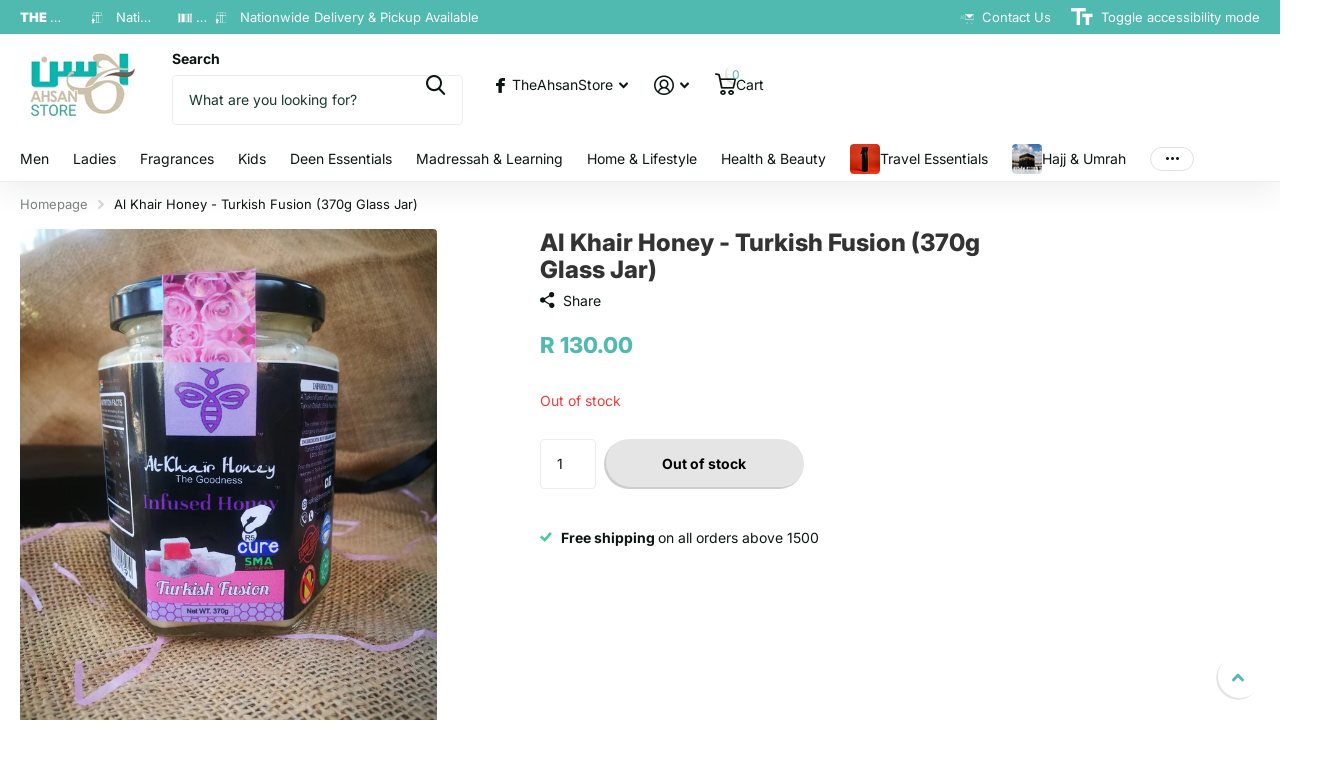

--- FILE ---
content_type: text/html; charset=utf-8
request_url: https://www.ahsan.co.za/products/al-khair-honey-15
body_size: 36749
content:
<!doctype html>
<html
  lang="en"
  data-theme="xtra"
  dir="ltr"
  class="no-js "
>
  <head>
    <meta charset="utf-8">
    <meta http-equiv="x-ua-compatible" content="ie=edge">
    <title>
      Al Khair Honey - Turkish Fusion (370g Glass Jar)
       &ndash; The Ahsan Store
    </title><meta name="description" content="A unique fusion of Turkish. Creamed honey blended with Turkish Delight pieces, Edible Dried Roses into a creamy spread to be enjoyed over Dessert, Croissants, Ice cream or a lovely cup of tea."><meta name="theme-color" content="">
    <meta name="MobileOptimized" content="320">
    <meta name="HandheldFriendly" content="true">
    <meta
      name="viewport"
      content="width=device-width, initial-scale=1, minimum-scale=1, maximum-scale=5, viewport-fit=cover, shrink-to-fit=no"
    >
    <meta name="format-detection" content="telephone=no">
    <meta name="msapplication-config" content="//www.ahsan.co.za/cdn/shop/t/21/assets/browserconfig.xml?v=52024572095365081671763636582">
    <link rel="canonical" href="https://www.ahsan.co.za/products/al-khair-honey-15">
    <link rel="preconnect" href="https://fonts.shopifycdn.com" crossorigin><link rel="preload" as="style" href="//www.ahsan.co.za/cdn/shop/t/21/assets/screen.css?v=118637244940750843411763636582">
    <link rel="preload" as="style" href="//www.ahsan.co.za/cdn/shop/t/21/assets/theme-xtra.css?v=93573482502964324901763636582">
    <link rel="preload" as="style" href="//www.ahsan.co.za/cdn/shop/t/21/assets/screen-settings.css?v=133588077448362361041763636708">
    
    <link rel="preload" as="font" href="//www.ahsan.co.za/cdn/fonts/inter/inter_n8.d15c916037fee1656886aab64725534609d62cc8.woff2" type="font/woff2" crossorigin>
    <link rel="preload" as="font" href="//www.ahsan.co.za/cdn/fonts/inter/inter_n4.b2a3f24c19b4de56e8871f609e73ca7f6d2e2bb9.woff2" type="font/woff2" crossorigin>
<link rel="preload" as="font" href="//www.ahsan.co.za/cdn/shop/t/21/assets/xtra.woff2?v=74598006880499421301763636582" crossorigin>
    <link href="//www.ahsan.co.za/cdn/shop/t/21/assets/screen.css?v=118637244940750843411763636582" rel="stylesheet" type="text/css" media="screen" />
    <link href="//www.ahsan.co.za/cdn/shop/t/21/assets/theme-xtra.css?v=93573482502964324901763636582" rel="stylesheet" type="text/css" media="screen" />
    <link href="//www.ahsan.co.za/cdn/shop/t/21/assets/screen-settings.css?v=133588077448362361041763636708" rel="stylesheet" type="text/css" media="screen" />
    <noscript><link rel="stylesheet" href="//www.ahsan.co.za/cdn/shop/t/21/assets/async-menu.css?v=13339532732330542601763636582"></noscript><link href="//www.ahsan.co.za/cdn/shop/t/21/assets/page-product.css?v=157979144432134278971763636582" rel="stylesheet" type="text/css" media="screen" />

<link rel="icon" href="//www.ahsan.co.za/cdn/shop/files/ahsan_favicon.png?crop=center&height=32&v=1760965089&width=32" type="image/png">
      <link rel="mask-icon" href="safari-pinned-tab.svg" color="#333333">
      <link rel="apple-touch-icon" href="apple-touch-icon.png"><script>
      document.documentElement.classList.remove('no-js');
      document.documentElement.classList.add('js');
    </script>
    <meta name="msapplication-config" content="//www.ahsan.co.za/cdn/shop/t/21/assets/browserconfig.xml?v=52024572095365081671763636582">
<meta property="og:title" content="Al Khair Honey - Turkish Fusion (370g Glass Jar)">
<meta property="og:type" content="product">
<meta property="og:description" content="A unique fusion of Turkish. Creamed honey blended with Turkish Delight pieces, Edible Dried Roses into a creamy spread to be enjoyed over Dessert, Croissants, Ice cream or a lovely cup of tea.">
<meta property="og:site_name" content="The Ahsan Store">
<meta property="og:url" content="https://www.ahsan.co.za/products/al-khair-honey-15">

  
  <meta property="product:price:amount" content="R 130.00">
  <meta property="og:price:amount" content="R 130.00">
  <meta property="og:price:currency" content="ZAR">
  <meta property="og:availability" content="out of stock" />

<meta property="og:image" content="//www.ahsan.co.za/cdn/shop/products/1585535810.jpg?crop=center&height=500&v=1628161553&width=600">

<meta name="twitter:title" content="Al Khair Honey - Turkish Fusion (370g Glass Jar)">
<meta name="twitter:description" content="A unique fusion of Turkish. Creamed honey blended with Turkish Delight pieces, Edible Dried Roses into a creamy spread to be enjoyed over Dessert, Croissants, Ice cream or a lovely cup of tea.">
<meta name="twitter:site" content="The Ahsan Store">

  <meta name="twitter:card" content="//www.ahsan.co.za/cdn/shop/files/1_8dcacce6-7ca2-43f7-8156-87fed7a9359f.jpg?v=1759147061">

<meta property="twitter:image" content="//www.ahsan.co.za/cdn/shop/products/1585535810.jpg?crop=center&height=500&v=1628161553&width=600">
<script type="application/ld+json">
  [
      {
        "@context": "http://schema.org",
        "@type": "Product",
        "name": "Al Khair Honey - Turkish Fusion (370g Glass Jar)",
        "url": "https://www.ahsan.co.za/products/al-khair-honey-15","brand": { "@type": "Brand", "name": "The Ahsan Store" },"description": "A unique fusion of Turkish. Creamed honey blended with Turkish Delight pieces, Edible Dried Roses into a creamy spread to be enjoyed over Dessert, Croissants, Ice cream or a lovely cup of tea.","image": "//www.ahsan.co.za/cdn/shop/products/1585535810.jpg?crop=center&height=500&v=1628161553&width=600","gtin8": "30896314","offers": {
          "@type": "Offer",
          "price": "130.0",
          "url": "https://www.ahsan.co.za/products/al-khair-honey-15",
          "priceValidUntil": "2027-01-25",
          "priceCurrency": "ZAR"}
        
      },
    {
      "@context": "http://schema.org/",
      "@type": "Organization",
      "url": "https://www.ahsan.co.za/products/al-khair-honey-15",
      "name": "The Ahsan Store",
      "legalName": "The Ahsan Store",
      "description": "A unique fusion of Turkish. Creamed honey blended with Turkish Delight pieces, Edible Dried Roses into a creamy spread to be enjoyed over Dessert, Croissants, Ice cream or a lovely cup of tea.","logo": "//www.ahsan.co.za/cdn/shop/files/1_8dcacce6-7ca2-43f7-8156-87fed7a9359f.jpg?v=1759147061",
        "image": "//www.ahsan.co.za/cdn/shop/files/1_8dcacce6-7ca2-43f7-8156-87fed7a9359f.jpg?v=1759147061","contactPoint": {
        "@type": "ContactPoint",
        "contactType": "Customer service",
        "telephone": "0842244786"
      },
      "address": {
        "@type": "PostalAddress",
        "streetAddress": "45 Grant Ave, Norwood",
        "addressLocality": "Johannesburg",
        "postalCode": "2192",
        "addressCountry": "ZA"
      }
    },
    {
      "@context": "http://schema.org",
      "@type": "WebSite",
      "url": "https://www.ahsan.co.za/products/al-khair-honey-15",
      "name": "The Ahsan Store",
      "description": "A unique fusion of Turkish. Creamed honey blended with Turkish Delight pieces, Edible Dried Roses into a creamy spread to be enjoyed over Dessert, Croissants, Ice cream or a lovely cup of tea.",
      "author": [
        {
          "@type": "Organization",
          "url": "https://www.someoneyouknow.online",
          "name": "Someoneyouknow",
          "address": {
            "@type": "PostalAddress",
            "streetAddress": "Wilhelminaplein 25",
            "addressLocality": "Eindhoven",
            "addressRegion": "NB",
            "postalCode": "5611 HG",
            "addressCountry": "NL"
          }
        }
      ]
    }
  ]
</script>

    <script>window.performance && window.performance.mark && window.performance.mark('shopify.content_for_header.start');</script><meta name="google-site-verification" content="ljQlUTSRj4L5mt_u2ydgoxk4FaeLw5PXcEPYaeFQOPc">
<meta id="shopify-digital-wallet" name="shopify-digital-wallet" content="/35455205508/digital_wallets/dialog">
<meta name="shopify-checkout-api-token" content="2d84b40d033bf37fa95b7c2551eec4dc">
<meta id="in-context-paypal-metadata" data-shop-id="35455205508" data-venmo-supported="false" data-environment="production" data-locale="en_US" data-paypal-v4="true" data-currency="ZAR">
<link rel="alternate" type="application/json+oembed" href="https://www.ahsan.co.za/products/al-khair-honey-15.oembed">
<script async="async" src="/checkouts/internal/preloads.js?locale=en-ZA"></script>
<script id="shopify-features" type="application/json">{"accessToken":"2d84b40d033bf37fa95b7c2551eec4dc","betas":["rich-media-storefront-analytics"],"domain":"www.ahsan.co.za","predictiveSearch":true,"shopId":35455205508,"locale":"en"}</script>
<script>var Shopify = Shopify || {};
Shopify.shop = "the-ahsan-store.myshopify.com";
Shopify.locale = "en";
Shopify.currency = {"active":"ZAR","rate":"1.0"};
Shopify.country = "ZA";
Shopify.theme = {"name":"Open Desc","id":149541781690,"schema_name":"Xtra","schema_version":"6.2.0","theme_store_id":1609,"role":"main"};
Shopify.theme.handle = "null";
Shopify.theme.style = {"id":null,"handle":null};
Shopify.cdnHost = "www.ahsan.co.za/cdn";
Shopify.routes = Shopify.routes || {};
Shopify.routes.root = "/";</script>
<script type="module">!function(o){(o.Shopify=o.Shopify||{}).modules=!0}(window);</script>
<script>!function(o){function n(){var o=[];function n(){o.push(Array.prototype.slice.apply(arguments))}return n.q=o,n}var t=o.Shopify=o.Shopify||{};t.loadFeatures=n(),t.autoloadFeatures=n()}(window);</script>
<script id="shop-js-analytics" type="application/json">{"pageType":"product"}</script>
<script defer="defer" async type="module" src="//www.ahsan.co.za/cdn/shopifycloud/shop-js/modules/v2/client.init-shop-cart-sync_BT-GjEfc.en.esm.js"></script>
<script defer="defer" async type="module" src="//www.ahsan.co.za/cdn/shopifycloud/shop-js/modules/v2/chunk.common_D58fp_Oc.esm.js"></script>
<script defer="defer" async type="module" src="//www.ahsan.co.za/cdn/shopifycloud/shop-js/modules/v2/chunk.modal_xMitdFEc.esm.js"></script>
<script type="module">
  await import("//www.ahsan.co.za/cdn/shopifycloud/shop-js/modules/v2/client.init-shop-cart-sync_BT-GjEfc.en.esm.js");
await import("//www.ahsan.co.za/cdn/shopifycloud/shop-js/modules/v2/chunk.common_D58fp_Oc.esm.js");
await import("//www.ahsan.co.za/cdn/shopifycloud/shop-js/modules/v2/chunk.modal_xMitdFEc.esm.js");

  window.Shopify.SignInWithShop?.initShopCartSync?.({"fedCMEnabled":true,"windoidEnabled":true});

</script>
<script>(function() {
  var isLoaded = false;
  function asyncLoad() {
    if (isLoaded) return;
    isLoaded = true;
    var urls = ["https:\/\/apps.synctrack.io\/cta-buttons\/\/cta-group-button.js?v=1652243107\u0026shop=the-ahsan-store.myshopify.com","https:\/\/sfdr.co\/sfdr.js?sid=41133\u0026shop=the-ahsan-store.myshopify.com","https:\/\/app.sixads.net\/sixads.js?shop=the-ahsan-store.myshopify.com","https:\/\/swymv3free-01.azureedge.net\/code\/swym-shopify.js?shop=the-ahsan-store.myshopify.com","https:\/\/trust.conversionbear.com\/script?app=trust_badge\u0026shop=the-ahsan-store.myshopify.com","https:\/\/cdn.nfcube.com\/instafeed-47f1b7f6a41ce76663d022ba6964310c.js?shop=the-ahsan-store.myshopify.com","https:\/\/cdn.hextom.com\/js\/freeshippingbar.js?shop=the-ahsan-store.myshopify.com","https:\/\/cdn-bundler.nice-team.net\/app\/js\/bundler.js?shop=the-ahsan-store.myshopify.com"];
    for (var i = 0; i < urls.length; i++) {
      var s = document.createElement('script');
      s.type = 'text/javascript';
      s.async = true;
      s.src = urls[i];
      var x = document.getElementsByTagName('script')[0];
      x.parentNode.insertBefore(s, x);
    }
  };
  if(window.attachEvent) {
    window.attachEvent('onload', asyncLoad);
  } else {
    window.addEventListener('load', asyncLoad, false);
  }
})();</script>
<script id="__st">var __st={"a":35455205508,"offset":7200,"reqid":"b316bc3a-8e81-4353-a84e-55a0f16344b8-1769278933","pageurl":"www.ahsan.co.za\/products\/al-khair-honey-15","u":"4083c3c9ca58","p":"product","rtyp":"product","rid":6782789648570};</script>
<script>window.ShopifyPaypalV4VisibilityTracking = true;</script>
<script id="captcha-bootstrap">!function(){'use strict';const t='contact',e='account',n='new_comment',o=[[t,t],['blogs',n],['comments',n],[t,'customer']],c=[[e,'customer_login'],[e,'guest_login'],[e,'recover_customer_password'],[e,'create_customer']],r=t=>t.map((([t,e])=>`form[action*='/${t}']:not([data-nocaptcha='true']) input[name='form_type'][value='${e}']`)).join(','),a=t=>()=>t?[...document.querySelectorAll(t)].map((t=>t.form)):[];function s(){const t=[...o],e=r(t);return a(e)}const i='password',u='form_key',d=['recaptcha-v3-token','g-recaptcha-response','h-captcha-response',i],f=()=>{try{return window.sessionStorage}catch{return}},m='__shopify_v',_=t=>t.elements[u];function p(t,e,n=!1){try{const o=window.sessionStorage,c=JSON.parse(o.getItem(e)),{data:r}=function(t){const{data:e,action:n}=t;return t[m]||n?{data:e,action:n}:{data:t,action:n}}(c);for(const[e,n]of Object.entries(r))t.elements[e]&&(t.elements[e].value=n);n&&o.removeItem(e)}catch(o){console.error('form repopulation failed',{error:o})}}const l='form_type',E='cptcha';function T(t){t.dataset[E]=!0}const w=window,h=w.document,L='Shopify',v='ce_forms',y='captcha';let A=!1;((t,e)=>{const n=(g='f06e6c50-85a8-45c8-87d0-21a2b65856fe',I='https://cdn.shopify.com/shopifycloud/storefront-forms-hcaptcha/ce_storefront_forms_captcha_hcaptcha.v1.5.2.iife.js',D={infoText:'Protected by hCaptcha',privacyText:'Privacy',termsText:'Terms'},(t,e,n)=>{const o=w[L][v],c=o.bindForm;if(c)return c(t,g,e,D).then(n);var r;o.q.push([[t,g,e,D],n]),r=I,A||(h.body.append(Object.assign(h.createElement('script'),{id:'captcha-provider',async:!0,src:r})),A=!0)});var g,I,D;w[L]=w[L]||{},w[L][v]=w[L][v]||{},w[L][v].q=[],w[L][y]=w[L][y]||{},w[L][y].protect=function(t,e){n(t,void 0,e),T(t)},Object.freeze(w[L][y]),function(t,e,n,w,h,L){const[v,y,A,g]=function(t,e,n){const i=e?o:[],u=t?c:[],d=[...i,...u],f=r(d),m=r(i),_=r(d.filter((([t,e])=>n.includes(e))));return[a(f),a(m),a(_),s()]}(w,h,L),I=t=>{const e=t.target;return e instanceof HTMLFormElement?e:e&&e.form},D=t=>v().includes(t);t.addEventListener('submit',(t=>{const e=I(t);if(!e)return;const n=D(e)&&!e.dataset.hcaptchaBound&&!e.dataset.recaptchaBound,o=_(e),c=g().includes(e)&&(!o||!o.value);(n||c)&&t.preventDefault(),c&&!n&&(function(t){try{if(!f())return;!function(t){const e=f();if(!e)return;const n=_(t);if(!n)return;const o=n.value;o&&e.removeItem(o)}(t);const e=Array.from(Array(32),(()=>Math.random().toString(36)[2])).join('');!function(t,e){_(t)||t.append(Object.assign(document.createElement('input'),{type:'hidden',name:u})),t.elements[u].value=e}(t,e),function(t,e){const n=f();if(!n)return;const o=[...t.querySelectorAll(`input[type='${i}']`)].map((({name:t})=>t)),c=[...d,...o],r={};for(const[a,s]of new FormData(t).entries())c.includes(a)||(r[a]=s);n.setItem(e,JSON.stringify({[m]:1,action:t.action,data:r}))}(t,e)}catch(e){console.error('failed to persist form',e)}}(e),e.submit())}));const S=(t,e)=>{t&&!t.dataset[E]&&(n(t,e.some((e=>e===t))),T(t))};for(const o of['focusin','change'])t.addEventListener(o,(t=>{const e=I(t);D(e)&&S(e,y())}));const B=e.get('form_key'),M=e.get(l),P=B&&M;t.addEventListener('DOMContentLoaded',(()=>{const t=y();if(P)for(const e of t)e.elements[l].value===M&&p(e,B);[...new Set([...A(),...v().filter((t=>'true'===t.dataset.shopifyCaptcha))])].forEach((e=>S(e,t)))}))}(h,new URLSearchParams(w.location.search),n,t,e,['guest_login'])})(!0,!0)}();</script>
<script integrity="sha256-4kQ18oKyAcykRKYeNunJcIwy7WH5gtpwJnB7kiuLZ1E=" data-source-attribution="shopify.loadfeatures" defer="defer" src="//www.ahsan.co.za/cdn/shopifycloud/storefront/assets/storefront/load_feature-a0a9edcb.js" crossorigin="anonymous"></script>
<script data-source-attribution="shopify.dynamic_checkout.dynamic.init">var Shopify=Shopify||{};Shopify.PaymentButton=Shopify.PaymentButton||{isStorefrontPortableWallets:!0,init:function(){window.Shopify.PaymentButton.init=function(){};var t=document.createElement("script");t.src="https://www.ahsan.co.za/cdn/shopifycloud/portable-wallets/latest/portable-wallets.en.js",t.type="module",document.head.appendChild(t)}};
</script>
<script data-source-attribution="shopify.dynamic_checkout.buyer_consent">
  function portableWalletsHideBuyerConsent(e){var t=document.getElementById("shopify-buyer-consent"),n=document.getElementById("shopify-subscription-policy-button");t&&n&&(t.classList.add("hidden"),t.setAttribute("aria-hidden","true"),n.removeEventListener("click",e))}function portableWalletsShowBuyerConsent(e){var t=document.getElementById("shopify-buyer-consent"),n=document.getElementById("shopify-subscription-policy-button");t&&n&&(t.classList.remove("hidden"),t.removeAttribute("aria-hidden"),n.addEventListener("click",e))}window.Shopify?.PaymentButton&&(window.Shopify.PaymentButton.hideBuyerConsent=portableWalletsHideBuyerConsent,window.Shopify.PaymentButton.showBuyerConsent=portableWalletsShowBuyerConsent);
</script>
<script data-source-attribution="shopify.dynamic_checkout.cart.bootstrap">document.addEventListener("DOMContentLoaded",(function(){function t(){return document.querySelector("shopify-accelerated-checkout-cart, shopify-accelerated-checkout")}if(t())Shopify.PaymentButton.init();else{new MutationObserver((function(e,n){t()&&(Shopify.PaymentButton.init(),n.disconnect())})).observe(document.body,{childList:!0,subtree:!0})}}));
</script>
<link id="shopify-accelerated-checkout-styles" rel="stylesheet" media="screen" href="https://www.ahsan.co.za/cdn/shopifycloud/portable-wallets/latest/accelerated-checkout-backwards-compat.css" crossorigin="anonymous">
<style id="shopify-accelerated-checkout-cart">
        #shopify-buyer-consent {
  margin-top: 1em;
  display: inline-block;
  width: 100%;
}

#shopify-buyer-consent.hidden {
  display: none;
}

#shopify-subscription-policy-button {
  background: none;
  border: none;
  padding: 0;
  text-decoration: underline;
  font-size: inherit;
  cursor: pointer;
}

#shopify-subscription-policy-button::before {
  box-shadow: none;
}

      </style>

<script>window.performance && window.performance.mark && window.performance.mark('shopify.content_for_header.end');</script>
    
    <style data-shopify>
      :root {
      	--scheme-1:                      #ffffff;
      	--scheme-1_solid:                #ffffff;
      	--scheme-1_bg:                   var(--scheme-1);
      	--scheme-1_bg_dark:              var(--scheme-1_bg);
      	--scheme-1_bg_var:               var(--scheme-1_bg_dark);
      	--scheme-1_bg_secondary:         #f4f4f4;
      	--scheme-1_fg:                   #0b1613;
      	--scheme-1_fg_sat:               #c0dfd7;
      	--scheme-1_title:                #ffffff;
      	--scheme-1_title_solid:          #ffffff;

      	--scheme-1_primary_btn_bg:       ;
      	--scheme-1_primary_btn_bg_dark:  ;
      	--scheme-1_primary_btn_fg:       #50b9b0;
      	--scheme-1_secondary_btn_bg:     #50b9b0;
      	--scheme-1_secondary_btn_bg_dark:#42a49b;
      	--scheme-1_secondary_btn_fg:     #000000;
      	--scheme-1_tertiary_btn_bg:      #f03823;
      	--scheme-1_tertiary_btn_bg_dark: #e0250f;
      	--scheme-1_tertiary_btn_fg:      #ffffff;
      	--scheme-1_btn_bg:       		var(--scheme-1_primary_btn_bg);
      	--scheme-1_btn_bg_dark:  		var(--scheme-1_primary_btn_bg_dark);
      	--scheme-1_btn_fg:       		var(--scheme-1_primary_btn_fg);
      	--scheme-1_bd:                   #ecedec;
      	--scheme-1_input_bg:             #ffffff;
      	--scheme-1_input_fg:             #0b1613;
      	--scheme-1_input_pl:             #1c3830;
      	--scheme-1_accent:               #f0702c;
      	--scheme-1_accent_gradient:      linear-gradient(320deg, rgba(232, 74, 147, 1) 4%, rgba(239, 179, 76, 1) 100%);
      	
      	--scheme-1_fg_brightness: 0; 
      	
      		--primary_text_rgba:  				rgb(11, 22, 19);
      		--body_bg:            				var(--scheme-1_bg);
      	
      	}select, .bv_atual, #root #content .f8sr select,
      	[class*="palette-scheme-1"] select,
      	[class*="palette-scheme-1"] .bv_atual,
      	#root #content [class*="palette-scheme-1"] .f8sr select {
      	background-image: url("data:image/svg+xml,%3Csvg xmlns='http://www.w3.org/2000/svg' xml:space='preserve' style='enable-background:new 0 0 12.7 7.7' viewBox='0 0 12.7 7.7' fill='%230b1613'%3E%3Cpath d='M.3.2c.4-.3.9-.3 1.2.1l4.7 5.3 5-5.3c.3-.3.9-.4 1.2 0 .3.3.4.9 0 1.2l-5.7 6c-.1.1-.3.2-.5.2s-.5-.1-.6-.3l-5.3-6C-.1 1.1-.1.5.3.2z'/%3E%3C/svg%3E");
      	}
      	
      		#root input[type="date"], #root .datepicker-input { background-image: url("data:image/svg+xml,%3Csvg xmlns='http://www.w3.org/2000/svg' xml:space='preserve' style='enable-background:new 0 0 14 16' viewBox='0 0 14 16' fill='%230b1613'%3E%3Cpath d='M12.3 2H11V.8c0-.5-.3-.8-.7-.8s-.8.3-.8.8V2h-5V.8c0-.5-.3-.8-.7-.8S3 .3 3 .8V2H1.8C.8 2 0 2.8 0 3.8v10.5c0 1 .8 1.8 1.8 1.8h10.5c1 0 1.8-.8 1.8-1.8V3.8c-.1-1-.9-1.8-1.8-1.8zm.2 12.3c0 .1-.1.3-.3.3H1.8c-.1 0-.3-.1-.3-.3V7.5h11v6.8zm0-8.3h-11V3.8c0-.1.1-.3.3-.3h10.5c.1 0 .3.1.3.3V6z'/%3E%3C/svg%3E"); }
      	
      	select:focus, #root #content .f8sr select:focus,
      	[class*="palette-scheme-1"] select:focus,
      	#root #content [class*="palette-scheme-1"] .f8sr select:focus {
      	background-image: url("data:image/svg+xml,%3Csvg xmlns='http://www.w3.org/2000/svg' xml:space='preserve' style='enable-background:new 0 0 12.7 7.7' viewBox='0 0 12.7 7.7' fill='%230b1613'%3E%3Cpath d='M12.4 7.5c-.4.3-.9.3-1.2-.1L6.5 2.1l-5 5.3c-.3.3-.9.4-1.2 0-.3-.3-.4-.9 0-1.2L6 .2c.1-.1.3-.2.5-.2.3 0 .5.1.6.3l5.3 6c.4.3.4.9 0 1.2z'/%3E%3C/svg%3E");
      	}
      	:root, [class*="palette-scheme-1"], [data-active-content*="scheme-1"] {
      	--primary_bg:             var(--scheme-1_bg);
      	--bg_secondary:           var(--scheme-1_bg_secondary);
      	--primary_text:           var(--scheme-1_fg);
      	--primary_text_h:         var(--scheme-1_title);
      	--headings_text:          var(--primary_text_h);
      	--headings_text_solid:    var(--scheme-1_title_solid);
      	--primary_bg_btn:         var(--scheme-1_primary_btn_bg);
      	--primary_bg_btn_dark:    var(--scheme-1_primary_btn_bg_dark);
      	--primary_btn_text:       var(--scheme-1_primary_btn_fg);
      	--secondary_bg_btn:       var(--scheme-1_secondary_btn_bg);
      	--secondary_bg_btn_dark:  var(--scheme-1_secondary_btn_bg_dark);
      	--secondary_btn_text:     var(--scheme-1_secondary_btn_fg);
      	--tertiary_bg_btn:        var(--scheme-1_tertiary_btn_bg);
      	--tertiary_bg_btn_dark:   var(--scheme-1_tertiary_btn_bg_dark);
      	--tertiary_btn_text:      var(--scheme-1_tertiary_btn_fg);
      	--custom_input_bg:        var(--scheme-1_input_bg);
      	--custom_input_fg:        var(--scheme-1_input_fg);
      	--custom_input_pl:        var(--scheme-1_input_pl);
      	--custom_input_bd:        var(--scheme-1_bd);
      	--custom_bd:              var(--custom_input_bd);
      	--secondary_bg: 		  var(--primary_bg_btn);
      	--accent:                 var(--scheme-1_accent);
      	--accent_gradient:        var(--scheme-1_accent_gradient);
      	--primary_text_brightness:var(--scheme-1_fg_brightness);
      	}
      	
      :root {
      	--scheme-2:                      #0b1613;
      	--scheme-2_solid:                #0b1613;
      	--scheme-2_bg:                   var(--scheme-2);
      	--scheme-2_bg_dark:              #080f0d;
      	--scheme-2_bg_var:               var(--scheme-2_bg_dark);
      	--scheme-2_bg_secondary:         #8a8a9e;
      	--scheme-2_fg:                   #ffffff;
      	--scheme-2_fg_sat:               #ffffff;
      	--scheme-2_title:                #ffffff;
      	--scheme-2_title_solid:          #ffffff;

      	--scheme-2_primary_btn_bg:       #ffffff;
      	--scheme-2_primary_btn_bg_dark:  #ededed;
      	--scheme-2_primary_btn_fg:       #0b1613;
      	--scheme-2_secondary_btn_bg:     #fbea61;
      	--scheme-2_secondary_btn_bg_dark:#fae53e;
      	--scheme-2_secondary_btn_fg:     #000000;
      	--scheme-2_tertiary_btn_bg:      #000096;
      	--scheme-2_tertiary_btn_bg_dark: #000072;
      	--scheme-2_tertiary_btn_fg:      #ffffff;
      	--scheme-2_btn_bg:       		var(--scheme-2_primary_btn_bg);
      	--scheme-2_btn_bg_dark:  		var(--scheme-2_primary_btn_bg_dark);
      	--scheme-2_btn_fg:       		var(--scheme-2_primary_btn_fg);
      	--scheme-2_bd:                   #fafafa;
      	--scheme-2_input_bg:             #ffffff;
      	--scheme-2_input_fg:             #0b1613;
      	--scheme-2_input_pl:             #1c3830;
      	--scheme-2_accent:               #fbea61;
      	--scheme-2_accent_gradient:      #fbea61;
      	
      	--scheme-2_fg_brightness: 1; 
      	
      	}
      	[class*="palette-scheme-2"] select,
      	[class*="palette-scheme-2"] .bv_atual,
      	#root #content [class*="palette-scheme-2"] .f8sr select {
      	background-image: url("data:image/svg+xml,%3Csvg xmlns='http://www.w3.org/2000/svg' xml:space='preserve' style='enable-background:new 0 0 12.7 7.7' viewBox='0 0 12.7 7.7' fill='%230b1613'%3E%3Cpath d='M.3.2c.4-.3.9-.3 1.2.1l4.7 5.3 5-5.3c.3-.3.9-.4 1.2 0 .3.3.4.9 0 1.2l-5.7 6c-.1.1-.3.2-.5.2s-.5-.1-.6-.3l-5.3-6C-.1 1.1-.1.5.3.2z'/%3E%3C/svg%3E");
      	}
      	
      	
      	[class*="palette-scheme-2"] select:focus,
      	#root #content [class*="palette-scheme-2"] .f8sr select:focus {
      	background-image: url("data:image/svg+xml,%3Csvg xmlns='http://www.w3.org/2000/svg' xml:space='preserve' style='enable-background:new 0 0 12.7 7.7' viewBox='0 0 12.7 7.7' fill='%230b1613'%3E%3Cpath d='M12.4 7.5c-.4.3-.9.3-1.2-.1L6.5 2.1l-5 5.3c-.3.3-.9.4-1.2 0-.3-.3-.4-.9 0-1.2L6 .2c.1-.1.3-.2.5-.2.3 0 .5.1.6.3l5.3 6c.4.3.4.9 0 1.2z'/%3E%3C/svg%3E");
      	}
      	[class*="palette-scheme-2"], [data-active-content*="scheme-2"] {
      	--primary_bg:             var(--scheme-2_bg);
      	--bg_secondary:           var(--scheme-2_bg_secondary);
      	--primary_text:           var(--scheme-2_fg);
      	--primary_text_h:         var(--scheme-2_title);
      	--headings_text:          var(--primary_text_h);
      	--headings_text_solid:    var(--scheme-2_title_solid);
      	--primary_bg_btn:         var(--scheme-2_primary_btn_bg);
      	--primary_bg_btn_dark:    var(--scheme-2_primary_btn_bg_dark);
      	--primary_btn_text:       var(--scheme-2_primary_btn_fg);
      	--secondary_bg_btn:       var(--scheme-2_secondary_btn_bg);
      	--secondary_bg_btn_dark:  var(--scheme-2_secondary_btn_bg_dark);
      	--secondary_btn_text:     var(--scheme-2_secondary_btn_fg);
      	--tertiary_bg_btn:        var(--scheme-2_tertiary_btn_bg);
      	--tertiary_bg_btn_dark:   var(--scheme-2_tertiary_btn_bg_dark);
      	--tertiary_btn_text:      var(--scheme-2_tertiary_btn_fg);
      	--custom_input_bg:        var(--scheme-2_input_bg);
      	--custom_input_fg:        var(--scheme-2_input_fg);
      	--custom_input_pl:        var(--scheme-2_input_pl);
      	--custom_input_bd:        var(--scheme-2_bd);
      	--custom_bd:              var(--custom_input_bd);
      	--secondary_bg: 		  var(--primary_bg_btn);
      	--accent:                 var(--scheme-2_accent);
      	--accent_gradient:        var(--scheme-2_accent_gradient);
      	--primary_text_brightness:var(--scheme-2_fg_brightness);
      	}
      	
      :root {
      	--scheme-3:                      #fafafa;
      	--scheme-3_solid:                #fafafa;
      	--scheme-3_bg:                   var(--scheme-3);
      	--scheme-3_bg_dark:              #f5f5f5;
      	--scheme-3_bg_var:               var(--scheme-3_bg_dark);
      	--scheme-3_bg_secondary:         #ffffff;
      	--scheme-3_fg:                   #0b1613;
      	--scheme-3_fg_sat:               #c0dfd7;
      	--scheme-3_title:                #0b1613;
      	--scheme-3_title_solid:          #0b1613;

      	--scheme-3_primary_btn_bg:       #0b1613;
      	--scheme-3_primary_btn_bg_dark:  #000000;
      	--scheme-3_primary_btn_fg:       #ffffff;
      	--scheme-3_secondary_btn_bg:     #f0702c;
      	--scheme-3_secondary_btn_bg_dark:#e85b10;
      	--scheme-3_secondary_btn_fg:     #ffffff;
      	--scheme-3_tertiary_btn_bg:      #378cde;
      	--scheme-3_tertiary_btn_bg_dark: #227acf;
      	--scheme-3_tertiary_btn_fg:      #ffffff;
      	--scheme-3_btn_bg:       		var(--scheme-3_primary_btn_bg);
      	--scheme-3_btn_bg_dark:  		var(--scheme-3_primary_btn_bg_dark);
      	--scheme-3_btn_fg:       		var(--scheme-3_primary_btn_fg);
      	--scheme-3_bd:                   #fafafa;
      	--scheme-3_input_bg:             #ffffff;
      	--scheme-3_input_fg:             #0b1613;
      	--scheme-3_input_pl:             #1c3830;
      	--scheme-3_accent:               #f0702c;
      	--scheme-3_accent_gradient:      #f0702c;
      	
      	--scheme-3_fg_brightness: 0; 
      	
      	}
      	[class*="palette-scheme-3"] select,
      	[class*="palette-scheme-3"] .bv_atual,
      	#root #content [class*="palette-scheme-3"] .f8sr select {
      	background-image: url("data:image/svg+xml,%3Csvg xmlns='http://www.w3.org/2000/svg' xml:space='preserve' style='enable-background:new 0 0 12.7 7.7' viewBox='0 0 12.7 7.7' fill='%230b1613'%3E%3Cpath d='M.3.2c.4-.3.9-.3 1.2.1l4.7 5.3 5-5.3c.3-.3.9-.4 1.2 0 .3.3.4.9 0 1.2l-5.7 6c-.1.1-.3.2-.5.2s-.5-.1-.6-.3l-5.3-6C-.1 1.1-.1.5.3.2z'/%3E%3C/svg%3E");
      	}
      	
      	
      	[class*="palette-scheme-3"] select:focus,
      	#root #content [class*="palette-scheme-3"] .f8sr select:focus {
      	background-image: url("data:image/svg+xml,%3Csvg xmlns='http://www.w3.org/2000/svg' xml:space='preserve' style='enable-background:new 0 0 12.7 7.7' viewBox='0 0 12.7 7.7' fill='%230b1613'%3E%3Cpath d='M12.4 7.5c-.4.3-.9.3-1.2-.1L6.5 2.1l-5 5.3c-.3.3-.9.4-1.2 0-.3-.3-.4-.9 0-1.2L6 .2c.1-.1.3-.2.5-.2.3 0 .5.1.6.3l5.3 6c.4.3.4.9 0 1.2z'/%3E%3C/svg%3E");
      	}
      	[class*="palette-scheme-3"], [data-active-content*="scheme-3"] {
      	--primary_bg:             var(--scheme-3_bg);
      	--bg_secondary:           var(--scheme-3_bg_secondary);
      	--primary_text:           var(--scheme-3_fg);
      	--primary_text_h:         var(--scheme-3_title);
      	--headings_text:          var(--primary_text_h);
      	--headings_text_solid:    var(--scheme-3_title_solid);
      	--primary_bg_btn:         var(--scheme-3_primary_btn_bg);
      	--primary_bg_btn_dark:    var(--scheme-3_primary_btn_bg_dark);
      	--primary_btn_text:       var(--scheme-3_primary_btn_fg);
      	--secondary_bg_btn:       var(--scheme-3_secondary_btn_bg);
      	--secondary_bg_btn_dark:  var(--scheme-3_secondary_btn_bg_dark);
      	--secondary_btn_text:     var(--scheme-3_secondary_btn_fg);
      	--tertiary_bg_btn:        var(--scheme-3_tertiary_btn_bg);
      	--tertiary_bg_btn_dark:   var(--scheme-3_tertiary_btn_bg_dark);
      	--tertiary_btn_text:      var(--scheme-3_tertiary_btn_fg);
      	--custom_input_bg:        var(--scheme-3_input_bg);
      	--custom_input_fg:        var(--scheme-3_input_fg);
      	--custom_input_pl:        var(--scheme-3_input_pl);
      	--custom_input_bd:        var(--scheme-3_bd);
      	--custom_bd:              var(--custom_input_bd);
      	--secondary_bg: 		  var(--primary_bg_btn);
      	--accent:                 var(--scheme-3_accent);
      	--accent_gradient:        var(--scheme-3_accent_gradient);
      	--primary_text_brightness:var(--scheme-3_fg_brightness);
      	}
      	
      :root {
      	--scheme-4:                      #50b9b0;
      	--scheme-4_solid:                #50b9b0;
      	--scheme-4_bg:                   var(--scheme-4);
      	--scheme-4_bg_dark:              #49b6ad;
      	--scheme-4_bg_var:               var(--scheme-4_bg_dark);
      	--scheme-4_bg_secondary:         #f4f4f4;
      	--scheme-4_fg:                   #ffffff;
      	--scheme-4_fg_sat:               #ffffff;
      	--scheme-4_title:                #ffffff;
      	--scheme-4_title_solid:          #ffffff;

      	--scheme-4_primary_btn_bg:       #f03823;
      	--scheme-4_primary_btn_bg_dark:  #e0250f;
      	--scheme-4_primary_btn_fg:       #000000;
      	--scheme-4_secondary_btn_bg:     #f0702c;
      	--scheme-4_secondary_btn_bg_dark:#e85b10;
      	--scheme-4_secondary_btn_fg:     #0b1613;
      	--scheme-4_tertiary_btn_bg:      #ffffff;
      	--scheme-4_tertiary_btn_bg_dark: #ededed;
      	--scheme-4_tertiary_btn_fg:      #0b1613;
      	--scheme-4_btn_bg:       		var(--scheme-4_primary_btn_bg);
      	--scheme-4_btn_bg_dark:  		var(--scheme-4_primary_btn_bg_dark);
      	--scheme-4_btn_fg:       		var(--scheme-4_primary_btn_fg);
      	--scheme-4_bd:                   #fafafa;
      	--scheme-4_input_bg:             #ffffff;
      	--scheme-4_input_fg:             #0b1613;
      	--scheme-4_input_pl:             #1c3830;
      	--scheme-4_accent:               #f0702c;
      	--scheme-4_accent_gradient:      #f0702c;
      	
      	--scheme-4_fg_brightness: 1; 
      	
      	}
      	[class*="palette-scheme-4"] select,
      	[class*="palette-scheme-4"] .bv_atual,
      	#root #content [class*="palette-scheme-4"] .f8sr select {
      	background-image: url("data:image/svg+xml,%3Csvg xmlns='http://www.w3.org/2000/svg' xml:space='preserve' style='enable-background:new 0 0 12.7 7.7' viewBox='0 0 12.7 7.7' fill='%230b1613'%3E%3Cpath d='M.3.2c.4-.3.9-.3 1.2.1l4.7 5.3 5-5.3c.3-.3.9-.4 1.2 0 .3.3.4.9 0 1.2l-5.7 6c-.1.1-.3.2-.5.2s-.5-.1-.6-.3l-5.3-6C-.1 1.1-.1.5.3.2z'/%3E%3C/svg%3E");
      	}
      	
      	
      	[class*="palette-scheme-4"] select:focus,
      	#root #content [class*="palette-scheme-4"] .f8sr select:focus {
      	background-image: url("data:image/svg+xml,%3Csvg xmlns='http://www.w3.org/2000/svg' xml:space='preserve' style='enable-background:new 0 0 12.7 7.7' viewBox='0 0 12.7 7.7' fill='%230b1613'%3E%3Cpath d='M12.4 7.5c-.4.3-.9.3-1.2-.1L6.5 2.1l-5 5.3c-.3.3-.9.4-1.2 0-.3-.3-.4-.9 0-1.2L6 .2c.1-.1.3-.2.5-.2.3 0 .5.1.6.3l5.3 6c.4.3.4.9 0 1.2z'/%3E%3C/svg%3E");
      	}
      	[class*="palette-scheme-4"], [data-active-content*="scheme-4"] {
      	--primary_bg:             var(--scheme-4_bg);
      	--bg_secondary:           var(--scheme-4_bg_secondary);
      	--primary_text:           var(--scheme-4_fg);
      	--primary_text_h:         var(--scheme-4_title);
      	--headings_text:          var(--primary_text_h);
      	--headings_text_solid:    var(--scheme-4_title_solid);
      	--primary_bg_btn:         var(--scheme-4_primary_btn_bg);
      	--primary_bg_btn_dark:    var(--scheme-4_primary_btn_bg_dark);
      	--primary_btn_text:       var(--scheme-4_primary_btn_fg);
      	--secondary_bg_btn:       var(--scheme-4_secondary_btn_bg);
      	--secondary_bg_btn_dark:  var(--scheme-4_secondary_btn_bg_dark);
      	--secondary_btn_text:     var(--scheme-4_secondary_btn_fg);
      	--tertiary_bg_btn:        var(--scheme-4_tertiary_btn_bg);
      	--tertiary_bg_btn_dark:   var(--scheme-4_tertiary_btn_bg_dark);
      	--tertiary_btn_text:      var(--scheme-4_tertiary_btn_fg);
      	--custom_input_bg:        var(--scheme-4_input_bg);
      	--custom_input_fg:        var(--scheme-4_input_fg);
      	--custom_input_pl:        var(--scheme-4_input_pl);
      	--custom_input_bd:        var(--scheme-4_bd);
      	--custom_bd:              var(--custom_input_bd);
      	--secondary_bg: 		  var(--primary_bg_btn);
      	--accent:                 var(--scheme-4_accent);
      	--accent_gradient:        var(--scheme-4_accent_gradient);
      	--primary_text_brightness:var(--scheme-4_fg_brightness);
      	}
      	
      :root {
      	--scheme-5:                      #f0702c;
      	--scheme-5_solid:                #f0702c;
      	--scheme-5_bg:                   var(--scheme-5);
      	--scheme-5_bg_dark:              #ef6a22;
      	--scheme-5_bg_var:               var(--scheme-5_bg_dark);
      	--scheme-5_bg_secondary:         #ffffff;
      	--scheme-5_fg:                   #ffffff;
      	--scheme-5_fg_sat:               #ffffff;
      	--scheme-5_title:                #ffffff;
      	--scheme-5_title_solid:          #ffffff;

      	--scheme-5_primary_btn_bg:       #ffffff;
      	--scheme-5_primary_btn_bg_dark:  #ededed;
      	--scheme-5_primary_btn_fg:       #0b1613;
      	--scheme-5_secondary_btn_bg:     #0b1613;
      	--scheme-5_secondary_btn_bg_dark:#000000;
      	--scheme-5_secondary_btn_fg:     #ffffff;
      	--scheme-5_tertiary_btn_bg:      #378cde;
      	--scheme-5_tertiary_btn_bg_dark: #227acf;
      	--scheme-5_tertiary_btn_fg:      #ffffff;
      	--scheme-5_btn_bg:       		var(--scheme-5_primary_btn_bg);
      	--scheme-5_btn_bg_dark:  		var(--scheme-5_primary_btn_bg_dark);
      	--scheme-5_btn_fg:       		var(--scheme-5_primary_btn_fg);
      	--scheme-5_bd:                   #fafafa;
      	--scheme-5_input_bg:             #ffffff;
      	--scheme-5_input_fg:             #0b1613;
      	--scheme-5_input_pl:             #1c3830;
      	--scheme-5_accent:               #ffffff;
      	--scheme-5_accent_gradient:      #ffffff;
      	
      	--scheme-5_fg_brightness: 1; 
      	
      	}
      	[class*="palette-scheme-5"] select,
      	[class*="palette-scheme-5"] .bv_atual,
      	#root #content [class*="palette-scheme-5"] .f8sr select {
      	background-image: url("data:image/svg+xml,%3Csvg xmlns='http://www.w3.org/2000/svg' xml:space='preserve' style='enable-background:new 0 0 12.7 7.7' viewBox='0 0 12.7 7.7' fill='%230b1613'%3E%3Cpath d='M.3.2c.4-.3.9-.3 1.2.1l4.7 5.3 5-5.3c.3-.3.9-.4 1.2 0 .3.3.4.9 0 1.2l-5.7 6c-.1.1-.3.2-.5.2s-.5-.1-.6-.3l-5.3-6C-.1 1.1-.1.5.3.2z'/%3E%3C/svg%3E");
      	}
      	
      	
      	[class*="palette-scheme-5"] select:focus,
      	#root #content [class*="palette-scheme-5"] .f8sr select:focus {
      	background-image: url("data:image/svg+xml,%3Csvg xmlns='http://www.w3.org/2000/svg' xml:space='preserve' style='enable-background:new 0 0 12.7 7.7' viewBox='0 0 12.7 7.7' fill='%230b1613'%3E%3Cpath d='M12.4 7.5c-.4.3-.9.3-1.2-.1L6.5 2.1l-5 5.3c-.3.3-.9.4-1.2 0-.3-.3-.4-.9 0-1.2L6 .2c.1-.1.3-.2.5-.2.3 0 .5.1.6.3l5.3 6c.4.3.4.9 0 1.2z'/%3E%3C/svg%3E");
      	}
      	[class*="palette-scheme-5"], [data-active-content*="scheme-5"] {
      	--primary_bg:             var(--scheme-5_bg);
      	--bg_secondary:           var(--scheme-5_bg_secondary);
      	--primary_text:           var(--scheme-5_fg);
      	--primary_text_h:         var(--scheme-5_title);
      	--headings_text:          var(--primary_text_h);
      	--headings_text_solid:    var(--scheme-5_title_solid);
      	--primary_bg_btn:         var(--scheme-5_primary_btn_bg);
      	--primary_bg_btn_dark:    var(--scheme-5_primary_btn_bg_dark);
      	--primary_btn_text:       var(--scheme-5_primary_btn_fg);
      	--secondary_bg_btn:       var(--scheme-5_secondary_btn_bg);
      	--secondary_bg_btn_dark:  var(--scheme-5_secondary_btn_bg_dark);
      	--secondary_btn_text:     var(--scheme-5_secondary_btn_fg);
      	--tertiary_bg_btn:        var(--scheme-5_tertiary_btn_bg);
      	--tertiary_bg_btn_dark:   var(--scheme-5_tertiary_btn_bg_dark);
      	--tertiary_btn_text:      var(--scheme-5_tertiary_btn_fg);
      	--custom_input_bg:        var(--scheme-5_input_bg);
      	--custom_input_fg:        var(--scheme-5_input_fg);
      	--custom_input_pl:        var(--scheme-5_input_pl);
      	--custom_input_bd:        var(--scheme-5_bd);
      	--custom_bd:              var(--custom_input_bd);
      	--secondary_bg: 		  var(--primary_bg_btn);
      	--accent:                 var(--scheme-5_accent);
      	--accent_gradient:        var(--scheme-5_accent_gradient);
      	--primary_text_brightness:var(--scheme-5_fg_brightness);
      	}
      	
      :root {
      	--scheme-6:                      linear-gradient(127deg, rgba(242, 247, 249, 1) 11%, rgba(233, 241, 244, 1) 81%);
      	--scheme-6_solid:                #f4f4f4;
      	--scheme-6_bg:                   var(--scheme-6);
      	--scheme-6_bg_dark:              #efefef;
      	--scheme-6_bg_var:               var(--scheme-6_bg_dark);
      	--scheme-6_bg_secondary:         #ffffff;
      	--scheme-6_fg:                   #0b1613;
      	--scheme-6_fg_sat:               #c0dfd7;
      	--scheme-6_title:                #0b1613;
      	--scheme-6_title_solid:          #0b1613;

      	--scheme-6_primary_btn_bg:       #ffffff;
      	--scheme-6_primary_btn_bg_dark:  #ededed;
      	--scheme-6_primary_btn_fg:       #000000;
      	--scheme-6_secondary_btn_bg:     #fbea61;
      	--scheme-6_secondary_btn_bg_dark:#fae53e;
      	--scheme-6_secondary_btn_fg:     #000000;
      	--scheme-6_tertiary_btn_bg:      #0b1613;
      	--scheme-6_tertiary_btn_bg_dark: #000000;
      	--scheme-6_tertiary_btn_fg:      #ffffff;
      	--scheme-6_btn_bg:       		var(--scheme-6_primary_btn_bg);
      	--scheme-6_btn_bg_dark:  		var(--scheme-6_primary_btn_bg_dark);
      	--scheme-6_btn_fg:       		var(--scheme-6_primary_btn_fg);
      	--scheme-6_bd:                   #fafafa;
      	--scheme-6_input_bg:             #ffffff;
      	--scheme-6_input_fg:             #0b1613;
      	--scheme-6_input_pl:             #1c3830;
      	--scheme-6_accent:               #000096;
      	--scheme-6_accent_gradient:      #000096;
      	
      	--scheme-6_fg_brightness: 0; 
      	
      	}
      	[class*="palette-scheme-6"] select,
      	[class*="palette-scheme-6"] .bv_atual,
      	#root #content [class*="palette-scheme-6"] .f8sr select {
      	background-image: url("data:image/svg+xml,%3Csvg xmlns='http://www.w3.org/2000/svg' xml:space='preserve' style='enable-background:new 0 0 12.7 7.7' viewBox='0 0 12.7 7.7' fill='%230b1613'%3E%3Cpath d='M.3.2c.4-.3.9-.3 1.2.1l4.7 5.3 5-5.3c.3-.3.9-.4 1.2 0 .3.3.4.9 0 1.2l-5.7 6c-.1.1-.3.2-.5.2s-.5-.1-.6-.3l-5.3-6C-.1 1.1-.1.5.3.2z'/%3E%3C/svg%3E");
      	}
      	
      	
      	[class*="palette-scheme-6"] select:focus,
      	#root #content [class*="palette-scheme-6"] .f8sr select:focus {
      	background-image: url("data:image/svg+xml,%3Csvg xmlns='http://www.w3.org/2000/svg' xml:space='preserve' style='enable-background:new 0 0 12.7 7.7' viewBox='0 0 12.7 7.7' fill='%230b1613'%3E%3Cpath d='M12.4 7.5c-.4.3-.9.3-1.2-.1L6.5 2.1l-5 5.3c-.3.3-.9.4-1.2 0-.3-.3-.4-.9 0-1.2L6 .2c.1-.1.3-.2.5-.2.3 0 .5.1.6.3l5.3 6c.4.3.4.9 0 1.2z'/%3E%3C/svg%3E");
      	}
      	[class*="palette-scheme-6"], [data-active-content*="scheme-6"] {
      	--primary_bg:             var(--scheme-6_bg);
      	--bg_secondary:           var(--scheme-6_bg_secondary);
      	--primary_text:           var(--scheme-6_fg);
      	--primary_text_h:         var(--scheme-6_title);
      	--headings_text:          var(--primary_text_h);
      	--headings_text_solid:    var(--scheme-6_title_solid);
      	--primary_bg_btn:         var(--scheme-6_primary_btn_bg);
      	--primary_bg_btn_dark:    var(--scheme-6_primary_btn_bg_dark);
      	--primary_btn_text:       var(--scheme-6_primary_btn_fg);
      	--secondary_bg_btn:       var(--scheme-6_secondary_btn_bg);
      	--secondary_bg_btn_dark:  var(--scheme-6_secondary_btn_bg_dark);
      	--secondary_btn_text:     var(--scheme-6_secondary_btn_fg);
      	--tertiary_bg_btn:        var(--scheme-6_tertiary_btn_bg);
      	--tertiary_bg_btn_dark:   var(--scheme-6_tertiary_btn_bg_dark);
      	--tertiary_btn_text:      var(--scheme-6_tertiary_btn_fg);
      	--custom_input_bg:        var(--scheme-6_input_bg);
      	--custom_input_fg:        var(--scheme-6_input_fg);
      	--custom_input_pl:        var(--scheme-6_input_pl);
      	--custom_input_bd:        var(--scheme-6_bd);
      	--custom_bd:              var(--custom_input_bd);
      	--secondary_bg: 		  var(--primary_bg_btn);
      	--accent:                 var(--scheme-6_accent);
      	--accent_gradient:        var(--scheme-6_accent_gradient);
      	--primary_text_brightness:var(--scheme-6_fg_brightness);
      	}
      	
      :root {
      	--scheme-7:                      #d5f1ee;
      	--scheme-7_solid:                #d5f1ee;
      	--scheme-7_bg:                   var(--scheme-7);
      	--scheme-7_bg_dark:              #cdeeeb;
      	--scheme-7_bg_var:               var(--scheme-7_bg_dark);
      	--scheme-7_bg_secondary:         #f0702c;
      	--scheme-7_fg:                   #0b1613;
      	--scheme-7_fg_sat:               #c0dfd7;
      	--scheme-7_title:                #0b1613;
      	--scheme-7_title_solid:          #0b1613;

      	--scheme-7_primary_btn_bg:       #000096;
      	--scheme-7_primary_btn_bg_dark:  #000072;
      	--scheme-7_primary_btn_fg:       #ffffff;
      	--scheme-7_secondary_btn_bg:     #fbea61;
      	--scheme-7_secondary_btn_bg_dark:#fae53e;
      	--scheme-7_secondary_btn_fg:     #0b1613;
      	--scheme-7_tertiary_btn_bg:      #378cde;
      	--scheme-7_tertiary_btn_bg_dark: #227acf;
      	--scheme-7_tertiary_btn_fg:      #ffffff;
      	--scheme-7_btn_bg:       		var(--scheme-7_primary_btn_bg);
      	--scheme-7_btn_bg_dark:  		var(--scheme-7_primary_btn_bg_dark);
      	--scheme-7_btn_fg:       		var(--scheme-7_primary_btn_fg);
      	--scheme-7_bd:                   #fafafa;
      	--scheme-7_input_bg:             #ffffff;
      	--scheme-7_input_fg:             #0b1613;
      	--scheme-7_input_pl:             #1c3830;
      	--scheme-7_accent:               #000096;
      	--scheme-7_accent_gradient:      #000096;
      	
      	--scheme-7_fg_brightness: 0; 
      	
      	}
      	[class*="palette-scheme-7"] select,
      	[class*="palette-scheme-7"] .bv_atual,
      	#root #content [class*="palette-scheme-7"] .f8sr select {
      	background-image: url("data:image/svg+xml,%3Csvg xmlns='http://www.w3.org/2000/svg' xml:space='preserve' style='enable-background:new 0 0 12.7 7.7' viewBox='0 0 12.7 7.7' fill='%230b1613'%3E%3Cpath d='M.3.2c.4-.3.9-.3 1.2.1l4.7 5.3 5-5.3c.3-.3.9-.4 1.2 0 .3.3.4.9 0 1.2l-5.7 6c-.1.1-.3.2-.5.2s-.5-.1-.6-.3l-5.3-6C-.1 1.1-.1.5.3.2z'/%3E%3C/svg%3E");
      	}
      	
      	
      	[class*="palette-scheme-7"] select:focus,
      	#root #content [class*="palette-scheme-7"] .f8sr select:focus {
      	background-image: url("data:image/svg+xml,%3Csvg xmlns='http://www.w3.org/2000/svg' xml:space='preserve' style='enable-background:new 0 0 12.7 7.7' viewBox='0 0 12.7 7.7' fill='%230b1613'%3E%3Cpath d='M12.4 7.5c-.4.3-.9.3-1.2-.1L6.5 2.1l-5 5.3c-.3.3-.9.4-1.2 0-.3-.3-.4-.9 0-1.2L6 .2c.1-.1.3-.2.5-.2.3 0 .5.1.6.3l5.3 6c.4.3.4.9 0 1.2z'/%3E%3C/svg%3E");
      	}
      	[class*="palette-scheme-7"], [data-active-content*="scheme-7"] {
      	--primary_bg:             var(--scheme-7_bg);
      	--bg_secondary:           var(--scheme-7_bg_secondary);
      	--primary_text:           var(--scheme-7_fg);
      	--primary_text_h:         var(--scheme-7_title);
      	--headings_text:          var(--primary_text_h);
      	--headings_text_solid:    var(--scheme-7_title_solid);
      	--primary_bg_btn:         var(--scheme-7_primary_btn_bg);
      	--primary_bg_btn_dark:    var(--scheme-7_primary_btn_bg_dark);
      	--primary_btn_text:       var(--scheme-7_primary_btn_fg);
      	--secondary_bg_btn:       var(--scheme-7_secondary_btn_bg);
      	--secondary_bg_btn_dark:  var(--scheme-7_secondary_btn_bg_dark);
      	--secondary_btn_text:     var(--scheme-7_secondary_btn_fg);
      	--tertiary_bg_btn:        var(--scheme-7_tertiary_btn_bg);
      	--tertiary_bg_btn_dark:   var(--scheme-7_tertiary_btn_bg_dark);
      	--tertiary_btn_text:      var(--scheme-7_tertiary_btn_fg);
      	--custom_input_bg:        var(--scheme-7_input_bg);
      	--custom_input_fg:        var(--scheme-7_input_fg);
      	--custom_input_pl:        var(--scheme-7_input_pl);
      	--custom_input_bd:        var(--scheme-7_bd);
      	--custom_bd:              var(--custom_input_bd);
      	--secondary_bg: 		  var(--primary_bg_btn);
      	--accent:                 var(--scheme-7_accent);
      	--accent_gradient:        var(--scheme-7_accent_gradient);
      	--primary_text_brightness:var(--scheme-7_fg_brightness);
      	}
      	
      :root {
      	--scheme-8:                      linear-gradient(320deg, rgba(232, 74, 147, 1) 4%, rgba(239, 179, 76, 1) 100%);
      	--scheme-8_solid:                #f0702c;
      	--scheme-8_bg:                   var(--scheme-8);
      	--scheme-8_bg_dark:              #ef6a22;
      	--scheme-8_bg_var:               var(--scheme-8_bg_dark);
      	--scheme-8_bg_secondary:         #f4f4f4;
      	--scheme-8_fg:                   #ffffff;
      	--scheme-8_fg_sat:               #ffffff;
      	--scheme-8_title:                #ffffff;
      	--scheme-8_title_solid:          #ffffff;

      	--scheme-8_primary_btn_bg:       #f0702c;
      	--scheme-8_primary_btn_bg_dark:  #e85b10;
      	--scheme-8_primary_btn_fg:       #ffffff;
      	--scheme-8_secondary_btn_bg:     #ffffff;
      	--scheme-8_secondary_btn_bg_dark:#ededed;
      	--scheme-8_secondary_btn_fg:     #0b1613;
      	--scheme-8_tertiary_btn_bg:      #378cde;
      	--scheme-8_tertiary_btn_bg_dark: #227acf;
      	--scheme-8_tertiary_btn_fg:      #ffffff;
      	--scheme-8_btn_bg:       		var(--scheme-8_primary_btn_bg);
      	--scheme-8_btn_bg_dark:  		var(--scheme-8_primary_btn_bg_dark);
      	--scheme-8_btn_fg:       		var(--scheme-8_primary_btn_fg);
      	--scheme-8_bd:                   #fafafa;
      	--scheme-8_input_bg:             #ffffff;
      	--scheme-8_input_fg:             #0b1613;
      	--scheme-8_input_pl:             #1c3830;
      	--scheme-8_accent:               #f0702c;
      	--scheme-8_accent_gradient:      #f0702c;
      	
      	--scheme-8_fg_brightness: 1; 
      	
      	}
      	[class*="palette-scheme-8"] select,
      	[class*="palette-scheme-8"] .bv_atual,
      	#root #content [class*="palette-scheme-8"] .f8sr select {
      	background-image: url("data:image/svg+xml,%3Csvg xmlns='http://www.w3.org/2000/svg' xml:space='preserve' style='enable-background:new 0 0 12.7 7.7' viewBox='0 0 12.7 7.7' fill='%230b1613'%3E%3Cpath d='M.3.2c.4-.3.9-.3 1.2.1l4.7 5.3 5-5.3c.3-.3.9-.4 1.2 0 .3.3.4.9 0 1.2l-5.7 6c-.1.1-.3.2-.5.2s-.5-.1-.6-.3l-5.3-6C-.1 1.1-.1.5.3.2z'/%3E%3C/svg%3E");
      	}
      	
      	
      	[class*="palette-scheme-8"] select:focus,
      	#root #content [class*="palette-scheme-8"] .f8sr select:focus {
      	background-image: url("data:image/svg+xml,%3Csvg xmlns='http://www.w3.org/2000/svg' xml:space='preserve' style='enable-background:new 0 0 12.7 7.7' viewBox='0 0 12.7 7.7' fill='%230b1613'%3E%3Cpath d='M12.4 7.5c-.4.3-.9.3-1.2-.1L6.5 2.1l-5 5.3c-.3.3-.9.4-1.2 0-.3-.3-.4-.9 0-1.2L6 .2c.1-.1.3-.2.5-.2.3 0 .5.1.6.3l5.3 6c.4.3.4.9 0 1.2z'/%3E%3C/svg%3E");
      	}
      	[class*="palette-scheme-8"], [data-active-content*="scheme-8"] {
      	--primary_bg:             var(--scheme-8_bg);
      	--bg_secondary:           var(--scheme-8_bg_secondary);
      	--primary_text:           var(--scheme-8_fg);
      	--primary_text_h:         var(--scheme-8_title);
      	--headings_text:          var(--primary_text_h);
      	--headings_text_solid:    var(--scheme-8_title_solid);
      	--primary_bg_btn:         var(--scheme-8_primary_btn_bg);
      	--primary_bg_btn_dark:    var(--scheme-8_primary_btn_bg_dark);
      	--primary_btn_text:       var(--scheme-8_primary_btn_fg);
      	--secondary_bg_btn:       var(--scheme-8_secondary_btn_bg);
      	--secondary_bg_btn_dark:  var(--scheme-8_secondary_btn_bg_dark);
      	--secondary_btn_text:     var(--scheme-8_secondary_btn_fg);
      	--tertiary_bg_btn:        var(--scheme-8_tertiary_btn_bg);
      	--tertiary_bg_btn_dark:   var(--scheme-8_tertiary_btn_bg_dark);
      	--tertiary_btn_text:      var(--scheme-8_tertiary_btn_fg);
      	--custom_input_bg:        var(--scheme-8_input_bg);
      	--custom_input_fg:        var(--scheme-8_input_fg);
      	--custom_input_pl:        var(--scheme-8_input_pl);
      	--custom_input_bd:        var(--scheme-8_bd);
      	--custom_bd:              var(--custom_input_bd);
      	--secondary_bg: 		  var(--primary_bg_btn);
      	--accent:                 var(--scheme-8_accent);
      	--accent_gradient:        var(--scheme-8_accent_gradient);
      	--primary_text_brightness:var(--scheme-8_fg_brightness);
      	}
      	
      
    </style>
  <script src="https://cdn.shopify.com/extensions/2244c2e0-b17a-49f7-8be9-89c0aa709ffb/conversion-bear-trust-badges-19/assets/trust-badges.js" type="text/javascript" defer="defer"></script>
<link href="https://monorail-edge.shopifysvc.com" rel="dns-prefetch">
<script>(function(){if ("sendBeacon" in navigator && "performance" in window) {try {var session_token_from_headers = performance.getEntriesByType('navigation')[0].serverTiming.find(x => x.name == '_s').description;} catch {var session_token_from_headers = undefined;}var session_cookie_matches = document.cookie.match(/_shopify_s=([^;]*)/);var session_token_from_cookie = session_cookie_matches && session_cookie_matches.length === 2 ? session_cookie_matches[1] : "";var session_token = session_token_from_headers || session_token_from_cookie || "";function handle_abandonment_event(e) {var entries = performance.getEntries().filter(function(entry) {return /monorail-edge.shopifysvc.com/.test(entry.name);});if (!window.abandonment_tracked && entries.length === 0) {window.abandonment_tracked = true;var currentMs = Date.now();var navigation_start = performance.timing.navigationStart;var payload = {shop_id: 35455205508,url: window.location.href,navigation_start,duration: currentMs - navigation_start,session_token,page_type: "product"};window.navigator.sendBeacon("https://monorail-edge.shopifysvc.com/v1/produce", JSON.stringify({schema_id: "online_store_buyer_site_abandonment/1.1",payload: payload,metadata: {event_created_at_ms: currentMs,event_sent_at_ms: currentMs}}));}}window.addEventListener('pagehide', handle_abandonment_event);}}());</script>
<script id="web-pixels-manager-setup">(function e(e,d,r,n,o){if(void 0===o&&(o={}),!Boolean(null===(a=null===(i=window.Shopify)||void 0===i?void 0:i.analytics)||void 0===a?void 0:a.replayQueue)){var i,a;window.Shopify=window.Shopify||{};var t=window.Shopify;t.analytics=t.analytics||{};var s=t.analytics;s.replayQueue=[],s.publish=function(e,d,r){return s.replayQueue.push([e,d,r]),!0};try{self.performance.mark("wpm:start")}catch(e){}var l=function(){var e={modern:/Edge?\/(1{2}[4-9]|1[2-9]\d|[2-9]\d{2}|\d{4,})\.\d+(\.\d+|)|Firefox\/(1{2}[4-9]|1[2-9]\d|[2-9]\d{2}|\d{4,})\.\d+(\.\d+|)|Chrom(ium|e)\/(9{2}|\d{3,})\.\d+(\.\d+|)|(Maci|X1{2}).+ Version\/(15\.\d+|(1[6-9]|[2-9]\d|\d{3,})\.\d+)([,.]\d+|)( \(\w+\)|)( Mobile\/\w+|) Safari\/|Chrome.+OPR\/(9{2}|\d{3,})\.\d+\.\d+|(CPU[ +]OS|iPhone[ +]OS|CPU[ +]iPhone|CPU IPhone OS|CPU iPad OS)[ +]+(15[._]\d+|(1[6-9]|[2-9]\d|\d{3,})[._]\d+)([._]\d+|)|Android:?[ /-](13[3-9]|1[4-9]\d|[2-9]\d{2}|\d{4,})(\.\d+|)(\.\d+|)|Android.+Firefox\/(13[5-9]|1[4-9]\d|[2-9]\d{2}|\d{4,})\.\d+(\.\d+|)|Android.+Chrom(ium|e)\/(13[3-9]|1[4-9]\d|[2-9]\d{2}|\d{4,})\.\d+(\.\d+|)|SamsungBrowser\/([2-9]\d|\d{3,})\.\d+/,legacy:/Edge?\/(1[6-9]|[2-9]\d|\d{3,})\.\d+(\.\d+|)|Firefox\/(5[4-9]|[6-9]\d|\d{3,})\.\d+(\.\d+|)|Chrom(ium|e)\/(5[1-9]|[6-9]\d|\d{3,})\.\d+(\.\d+|)([\d.]+$|.*Safari\/(?![\d.]+ Edge\/[\d.]+$))|(Maci|X1{2}).+ Version\/(10\.\d+|(1[1-9]|[2-9]\d|\d{3,})\.\d+)([,.]\d+|)( \(\w+\)|)( Mobile\/\w+|) Safari\/|Chrome.+OPR\/(3[89]|[4-9]\d|\d{3,})\.\d+\.\d+|(CPU[ +]OS|iPhone[ +]OS|CPU[ +]iPhone|CPU IPhone OS|CPU iPad OS)[ +]+(10[._]\d+|(1[1-9]|[2-9]\d|\d{3,})[._]\d+)([._]\d+|)|Android:?[ /-](13[3-9]|1[4-9]\d|[2-9]\d{2}|\d{4,})(\.\d+|)(\.\d+|)|Mobile Safari.+OPR\/([89]\d|\d{3,})\.\d+\.\d+|Android.+Firefox\/(13[5-9]|1[4-9]\d|[2-9]\d{2}|\d{4,})\.\d+(\.\d+|)|Android.+Chrom(ium|e)\/(13[3-9]|1[4-9]\d|[2-9]\d{2}|\d{4,})\.\d+(\.\d+|)|Android.+(UC? ?Browser|UCWEB|U3)[ /]?(15\.([5-9]|\d{2,})|(1[6-9]|[2-9]\d|\d{3,})\.\d+)\.\d+|SamsungBrowser\/(5\.\d+|([6-9]|\d{2,})\.\d+)|Android.+MQ{2}Browser\/(14(\.(9|\d{2,})|)|(1[5-9]|[2-9]\d|\d{3,})(\.\d+|))(\.\d+|)|K[Aa][Ii]OS\/(3\.\d+|([4-9]|\d{2,})\.\d+)(\.\d+|)/},d=e.modern,r=e.legacy,n=navigator.userAgent;return n.match(d)?"modern":n.match(r)?"legacy":"unknown"}(),u="modern"===l?"modern":"legacy",c=(null!=n?n:{modern:"",legacy:""})[u],f=function(e){return[e.baseUrl,"/wpm","/b",e.hashVersion,"modern"===e.buildTarget?"m":"l",".js"].join("")}({baseUrl:d,hashVersion:r,buildTarget:u}),m=function(e){var d=e.version,r=e.bundleTarget,n=e.surface,o=e.pageUrl,i=e.monorailEndpoint;return{emit:function(e){var a=e.status,t=e.errorMsg,s=(new Date).getTime(),l=JSON.stringify({metadata:{event_sent_at_ms:s},events:[{schema_id:"web_pixels_manager_load/3.1",payload:{version:d,bundle_target:r,page_url:o,status:a,surface:n,error_msg:t},metadata:{event_created_at_ms:s}}]});if(!i)return console&&console.warn&&console.warn("[Web Pixels Manager] No Monorail endpoint provided, skipping logging."),!1;try{return self.navigator.sendBeacon.bind(self.navigator)(i,l)}catch(e){}var u=new XMLHttpRequest;try{return u.open("POST",i,!0),u.setRequestHeader("Content-Type","text/plain"),u.send(l),!0}catch(e){return console&&console.warn&&console.warn("[Web Pixels Manager] Got an unhandled error while logging to Monorail."),!1}}}}({version:r,bundleTarget:l,surface:e.surface,pageUrl:self.location.href,monorailEndpoint:e.monorailEndpoint});try{o.browserTarget=l,function(e){var d=e.src,r=e.async,n=void 0===r||r,o=e.onload,i=e.onerror,a=e.sri,t=e.scriptDataAttributes,s=void 0===t?{}:t,l=document.createElement("script"),u=document.querySelector("head"),c=document.querySelector("body");if(l.async=n,l.src=d,a&&(l.integrity=a,l.crossOrigin="anonymous"),s)for(var f in s)if(Object.prototype.hasOwnProperty.call(s,f))try{l.dataset[f]=s[f]}catch(e){}if(o&&l.addEventListener("load",o),i&&l.addEventListener("error",i),u)u.appendChild(l);else{if(!c)throw new Error("Did not find a head or body element to append the script");c.appendChild(l)}}({src:f,async:!0,onload:function(){if(!function(){var e,d;return Boolean(null===(d=null===(e=window.Shopify)||void 0===e?void 0:e.analytics)||void 0===d?void 0:d.initialized)}()){var d=window.webPixelsManager.init(e)||void 0;if(d){var r=window.Shopify.analytics;r.replayQueue.forEach((function(e){var r=e[0],n=e[1],o=e[2];d.publishCustomEvent(r,n,o)})),r.replayQueue=[],r.publish=d.publishCustomEvent,r.visitor=d.visitor,r.initialized=!0}}},onerror:function(){return m.emit({status:"failed",errorMsg:"".concat(f," has failed to load")})},sri:function(e){var d=/^sha384-[A-Za-z0-9+/=]+$/;return"string"==typeof e&&d.test(e)}(c)?c:"",scriptDataAttributes:o}),m.emit({status:"loading"})}catch(e){m.emit({status:"failed",errorMsg:(null==e?void 0:e.message)||"Unknown error"})}}})({shopId: 35455205508,storefrontBaseUrl: "https://www.ahsan.co.za",extensionsBaseUrl: "https://extensions.shopifycdn.com/cdn/shopifycloud/web-pixels-manager",monorailEndpoint: "https://monorail-edge.shopifysvc.com/unstable/produce_batch",surface: "storefront-renderer",enabledBetaFlags: ["2dca8a86"],webPixelsConfigList: [{"id":"513638586","configuration":"{\"config\":\"{\\\"pixel_id\\\":\\\"G-2LBFNM92S4\\\",\\\"target_country\\\":\\\"ZA\\\",\\\"gtag_events\\\":[{\\\"type\\\":\\\"search\\\",\\\"action_label\\\":[\\\"G-2LBFNM92S4\\\",\\\"AW-951153720\\\/AGveCNOrj90BELjoxcUD\\\"]},{\\\"type\\\":\\\"begin_checkout\\\",\\\"action_label\\\":[\\\"G-2LBFNM92S4\\\",\\\"AW-951153720\\\/mhO7CNCrj90BELjoxcUD\\\"]},{\\\"type\\\":\\\"view_item\\\",\\\"action_label\\\":[\\\"G-2LBFNM92S4\\\",\\\"AW-951153720\\\/5hBpCMqrj90BELjoxcUD\\\",\\\"MC-1SB1EJ8WS6\\\"]},{\\\"type\\\":\\\"purchase\\\",\\\"action_label\\\":[\\\"G-2LBFNM92S4\\\",\\\"AW-951153720\\\/TR8tCMerj90BELjoxcUD\\\",\\\"MC-1SB1EJ8WS6\\\"]},{\\\"type\\\":\\\"page_view\\\",\\\"action_label\\\":[\\\"G-2LBFNM92S4\\\",\\\"AW-951153720\\\/3DZdCMSrj90BELjoxcUD\\\",\\\"MC-1SB1EJ8WS6\\\"]},{\\\"type\\\":\\\"add_payment_info\\\",\\\"action_label\\\":[\\\"G-2LBFNM92S4\\\",\\\"AW-951153720\\\/zPYkCNarj90BELjoxcUD\\\"]},{\\\"type\\\":\\\"add_to_cart\\\",\\\"action_label\\\":[\\\"G-2LBFNM92S4\\\",\\\"AW-951153720\\\/NXP2CM2rj90BELjoxcUD\\\"]}],\\\"enable_monitoring_mode\\\":false}\"}","eventPayloadVersion":"v1","runtimeContext":"OPEN","scriptVersion":"b2a88bafab3e21179ed38636efcd8a93","type":"APP","apiClientId":1780363,"privacyPurposes":[],"dataSharingAdjustments":{"protectedCustomerApprovalScopes":["read_customer_address","read_customer_email","read_customer_name","read_customer_personal_data","read_customer_phone"]}},{"id":"125567162","configuration":"{\"pixel_id\":\"407068826373618\",\"pixel_type\":\"facebook_pixel\",\"metaapp_system_user_token\":\"-\"}","eventPayloadVersion":"v1","runtimeContext":"OPEN","scriptVersion":"ca16bc87fe92b6042fbaa3acc2fbdaa6","type":"APP","apiClientId":2329312,"privacyPurposes":["ANALYTICS","MARKETING","SALE_OF_DATA"],"dataSharingAdjustments":{"protectedCustomerApprovalScopes":["read_customer_address","read_customer_email","read_customer_name","read_customer_personal_data","read_customer_phone"]}},{"id":"28737722","configuration":"{\"myshopifyDomain\":\"the-ahsan-store.myshopify.com\"}","eventPayloadVersion":"v1","runtimeContext":"STRICT","scriptVersion":"23b97d18e2aa74363140dc29c9284e87","type":"APP","apiClientId":2775569,"privacyPurposes":["ANALYTICS","MARKETING","SALE_OF_DATA"],"dataSharingAdjustments":{"protectedCustomerApprovalScopes":["read_customer_address","read_customer_email","read_customer_name","read_customer_phone","read_customer_personal_data"]}},{"id":"shopify-app-pixel","configuration":"{}","eventPayloadVersion":"v1","runtimeContext":"STRICT","scriptVersion":"0450","apiClientId":"shopify-pixel","type":"APP","privacyPurposes":["ANALYTICS","MARKETING"]},{"id":"shopify-custom-pixel","eventPayloadVersion":"v1","runtimeContext":"LAX","scriptVersion":"0450","apiClientId":"shopify-pixel","type":"CUSTOM","privacyPurposes":["ANALYTICS","MARKETING"]}],isMerchantRequest: false,initData: {"shop":{"name":"The Ahsan Store","paymentSettings":{"currencyCode":"ZAR"},"myshopifyDomain":"the-ahsan-store.myshopify.com","countryCode":"ZA","storefrontUrl":"https:\/\/www.ahsan.co.za"},"customer":null,"cart":null,"checkout":null,"productVariants":[{"price":{"amount":130.0,"currencyCode":"ZAR"},"product":{"title":"Al Khair Honey - Turkish Fusion (370g Glass Jar)","vendor":"The Ahsan Store","id":"6782789648570","untranslatedTitle":"Al Khair Honey - Turkish Fusion (370g Glass Jar)","url":"\/products\/al-khair-honey-15","type":"Health \u0026 Beauty"},"id":"40193630896314","image":{"src":"\/\/www.ahsan.co.za\/cdn\/shop\/products\/1585535810.jpg?v=1628161553"},"sku":"","title":"Default Title","untranslatedTitle":"Default Title"}],"purchasingCompany":null},},"https://www.ahsan.co.za/cdn","fcfee988w5aeb613cpc8e4bc33m6693e112",{"modern":"","legacy":""},{"shopId":"35455205508","storefrontBaseUrl":"https:\/\/www.ahsan.co.za","extensionBaseUrl":"https:\/\/extensions.shopifycdn.com\/cdn\/shopifycloud\/web-pixels-manager","surface":"storefront-renderer","enabledBetaFlags":"[\"2dca8a86\"]","isMerchantRequest":"false","hashVersion":"fcfee988w5aeb613cpc8e4bc33m6693e112","publish":"custom","events":"[[\"page_viewed\",{}],[\"product_viewed\",{\"productVariant\":{\"price\":{\"amount\":130.0,\"currencyCode\":\"ZAR\"},\"product\":{\"title\":\"Al Khair Honey - Turkish Fusion (370g Glass Jar)\",\"vendor\":\"The Ahsan Store\",\"id\":\"6782789648570\",\"untranslatedTitle\":\"Al Khair Honey - Turkish Fusion (370g Glass Jar)\",\"url\":\"\/products\/al-khair-honey-15\",\"type\":\"Health \u0026 Beauty\"},\"id\":\"40193630896314\",\"image\":{\"src\":\"\/\/www.ahsan.co.za\/cdn\/shop\/products\/1585535810.jpg?v=1628161553\"},\"sku\":\"\",\"title\":\"Default Title\",\"untranslatedTitle\":\"Default Title\"}}]]"});</script><script>
  window.ShopifyAnalytics = window.ShopifyAnalytics || {};
  window.ShopifyAnalytics.meta = window.ShopifyAnalytics.meta || {};
  window.ShopifyAnalytics.meta.currency = 'ZAR';
  var meta = {"product":{"id":6782789648570,"gid":"gid:\/\/shopify\/Product\/6782789648570","vendor":"The Ahsan Store","type":"Health \u0026 Beauty","handle":"al-khair-honey-15","variants":[{"id":40193630896314,"price":13000,"name":"Al Khair Honey - Turkish Fusion (370g Glass Jar)","public_title":null,"sku":""}],"remote":false},"page":{"pageType":"product","resourceType":"product","resourceId":6782789648570,"requestId":"b316bc3a-8e81-4353-a84e-55a0f16344b8-1769278933"}};
  for (var attr in meta) {
    window.ShopifyAnalytics.meta[attr] = meta[attr];
  }
</script>
<script class="analytics">
  (function () {
    var customDocumentWrite = function(content) {
      var jquery = null;

      if (window.jQuery) {
        jquery = window.jQuery;
      } else if (window.Checkout && window.Checkout.$) {
        jquery = window.Checkout.$;
      }

      if (jquery) {
        jquery('body').append(content);
      }
    };

    var hasLoggedConversion = function(token) {
      if (token) {
        return document.cookie.indexOf('loggedConversion=' + token) !== -1;
      }
      return false;
    }

    var setCookieIfConversion = function(token) {
      if (token) {
        var twoMonthsFromNow = new Date(Date.now());
        twoMonthsFromNow.setMonth(twoMonthsFromNow.getMonth() + 2);

        document.cookie = 'loggedConversion=' + token + '; expires=' + twoMonthsFromNow;
      }
    }

    var trekkie = window.ShopifyAnalytics.lib = window.trekkie = window.trekkie || [];
    if (trekkie.integrations) {
      return;
    }
    trekkie.methods = [
      'identify',
      'page',
      'ready',
      'track',
      'trackForm',
      'trackLink'
    ];
    trekkie.factory = function(method) {
      return function() {
        var args = Array.prototype.slice.call(arguments);
        args.unshift(method);
        trekkie.push(args);
        return trekkie;
      };
    };
    for (var i = 0; i < trekkie.methods.length; i++) {
      var key = trekkie.methods[i];
      trekkie[key] = trekkie.factory(key);
    }
    trekkie.load = function(config) {
      trekkie.config = config || {};
      trekkie.config.initialDocumentCookie = document.cookie;
      var first = document.getElementsByTagName('script')[0];
      var script = document.createElement('script');
      script.type = 'text/javascript';
      script.onerror = function(e) {
        var scriptFallback = document.createElement('script');
        scriptFallback.type = 'text/javascript';
        scriptFallback.onerror = function(error) {
                var Monorail = {
      produce: function produce(monorailDomain, schemaId, payload) {
        var currentMs = new Date().getTime();
        var event = {
          schema_id: schemaId,
          payload: payload,
          metadata: {
            event_created_at_ms: currentMs,
            event_sent_at_ms: currentMs
          }
        };
        return Monorail.sendRequest("https://" + monorailDomain + "/v1/produce", JSON.stringify(event));
      },
      sendRequest: function sendRequest(endpointUrl, payload) {
        // Try the sendBeacon API
        if (window && window.navigator && typeof window.navigator.sendBeacon === 'function' && typeof window.Blob === 'function' && !Monorail.isIos12()) {
          var blobData = new window.Blob([payload], {
            type: 'text/plain'
          });

          if (window.navigator.sendBeacon(endpointUrl, blobData)) {
            return true;
          } // sendBeacon was not successful

        } // XHR beacon

        var xhr = new XMLHttpRequest();

        try {
          xhr.open('POST', endpointUrl);
          xhr.setRequestHeader('Content-Type', 'text/plain');
          xhr.send(payload);
        } catch (e) {
          console.log(e);
        }

        return false;
      },
      isIos12: function isIos12() {
        return window.navigator.userAgent.lastIndexOf('iPhone; CPU iPhone OS 12_') !== -1 || window.navigator.userAgent.lastIndexOf('iPad; CPU OS 12_') !== -1;
      }
    };
    Monorail.produce('monorail-edge.shopifysvc.com',
      'trekkie_storefront_load_errors/1.1',
      {shop_id: 35455205508,
      theme_id: 149541781690,
      app_name: "storefront",
      context_url: window.location.href,
      source_url: "//www.ahsan.co.za/cdn/s/trekkie.storefront.8d95595f799fbf7e1d32231b9a28fd43b70c67d3.min.js"});

        };
        scriptFallback.async = true;
        scriptFallback.src = '//www.ahsan.co.za/cdn/s/trekkie.storefront.8d95595f799fbf7e1d32231b9a28fd43b70c67d3.min.js';
        first.parentNode.insertBefore(scriptFallback, first);
      };
      script.async = true;
      script.src = '//www.ahsan.co.za/cdn/s/trekkie.storefront.8d95595f799fbf7e1d32231b9a28fd43b70c67d3.min.js';
      first.parentNode.insertBefore(script, first);
    };
    trekkie.load(
      {"Trekkie":{"appName":"storefront","development":false,"defaultAttributes":{"shopId":35455205508,"isMerchantRequest":null,"themeId":149541781690,"themeCityHash":"7393578588641843757","contentLanguage":"en","currency":"ZAR","eventMetadataId":"6bfc2ff8-2044-4ca8-8574-e7e6def3e288"},"isServerSideCookieWritingEnabled":true,"monorailRegion":"shop_domain","enabledBetaFlags":["65f19447"]},"Session Attribution":{},"S2S":{"facebookCapiEnabled":true,"source":"trekkie-storefront-renderer","apiClientId":580111}}
    );

    var loaded = false;
    trekkie.ready(function() {
      if (loaded) return;
      loaded = true;

      window.ShopifyAnalytics.lib = window.trekkie;

      var originalDocumentWrite = document.write;
      document.write = customDocumentWrite;
      try { window.ShopifyAnalytics.merchantGoogleAnalytics.call(this); } catch(error) {};
      document.write = originalDocumentWrite;

      window.ShopifyAnalytics.lib.page(null,{"pageType":"product","resourceType":"product","resourceId":6782789648570,"requestId":"b316bc3a-8e81-4353-a84e-55a0f16344b8-1769278933","shopifyEmitted":true});

      var match = window.location.pathname.match(/checkouts\/(.+)\/(thank_you|post_purchase)/)
      var token = match? match[1]: undefined;
      if (!hasLoggedConversion(token)) {
        setCookieIfConversion(token);
        window.ShopifyAnalytics.lib.track("Viewed Product",{"currency":"ZAR","variantId":40193630896314,"productId":6782789648570,"productGid":"gid:\/\/shopify\/Product\/6782789648570","name":"Al Khair Honey - Turkish Fusion (370g Glass Jar)","price":"130.00","sku":"","brand":"The Ahsan Store","variant":null,"category":"Health \u0026 Beauty","nonInteraction":true,"remote":false},undefined,undefined,{"shopifyEmitted":true});
      window.ShopifyAnalytics.lib.track("monorail:\/\/trekkie_storefront_viewed_product\/1.1",{"currency":"ZAR","variantId":40193630896314,"productId":6782789648570,"productGid":"gid:\/\/shopify\/Product\/6782789648570","name":"Al Khair Honey - Turkish Fusion (370g Glass Jar)","price":"130.00","sku":"","brand":"The Ahsan Store","variant":null,"category":"Health \u0026 Beauty","nonInteraction":true,"remote":false,"referer":"https:\/\/www.ahsan.co.za\/products\/al-khair-honey-15"});
      }
    });


        var eventsListenerScript = document.createElement('script');
        eventsListenerScript.async = true;
        eventsListenerScript.src = "//www.ahsan.co.za/cdn/shopifycloud/storefront/assets/shop_events_listener-3da45d37.js";
        document.getElementsByTagName('head')[0].appendChild(eventsListenerScript);

})();</script>
  <script>
  if (!window.ga || (window.ga && typeof window.ga !== 'function')) {
    window.ga = function ga() {
      (window.ga.q = window.ga.q || []).push(arguments);
      if (window.Shopify && window.Shopify.analytics && typeof window.Shopify.analytics.publish === 'function') {
        window.Shopify.analytics.publish("ga_stub_called", {}, {sendTo: "google_osp_migration"});
      }
      console.error("Shopify's Google Analytics stub called with:", Array.from(arguments), "\nSee https://help.shopify.com/manual/promoting-marketing/pixels/pixel-migration#google for more information.");
    };
    if (window.Shopify && window.Shopify.analytics && typeof window.Shopify.analytics.publish === 'function') {
      window.Shopify.analytics.publish("ga_stub_initialized", {}, {sendTo: "google_osp_migration"});
    }
  }
</script>
<script
  defer
  src="https://www.ahsan.co.za/cdn/shopifycloud/perf-kit/shopify-perf-kit-3.0.4.min.js"
  data-application="storefront-renderer"
  data-shop-id="35455205508"
  data-render-region="gcp-us-east1"
  data-page-type="product"
  data-theme-instance-id="149541781690"
  data-theme-name="Xtra"
  data-theme-version="6.2.0"
  data-monorail-region="shop_domain"
  data-resource-timing-sampling-rate="10"
  data-shs="true"
  data-shs-beacon="true"
  data-shs-export-with-fetch="true"
  data-shs-logs-sample-rate="1"
  data-shs-beacon-endpoint="https://www.ahsan.co.za/api/collect"
></script>
</head>
  <body class="template-product">
    <div id="root"><nav id="skip">
    <ul>
        <li><a href="/" accesskey="a" class="link-accessible">Toggle accessibility mode (a)</a></li>
        <li><a href="/" accesskey="h">Go to homepage (h)</a></li>
        <li><a href="#nav" accesskey="n">Go to navigation (n)</a></li>
        <li><a href="/search" aria-controls="search" accesskey="s">Go to search (s)</a></li>
        <li><a href="#content" accesskey="c">Go to content (c)</a></li>
        <li><a href="#shopify-section-footer" accesskey="f">Go to footer (f)</a></li>
    </ul>
</nav><!-- BEGIN sections: header-group -->
<div id="shopify-section-sections--19619361226938__header" class="shopify-section shopify-section-group-header-group shopify-section-header">
<script>document.documentElement.classList.add('t1sn');document.documentElement.classList.add('t1nb');</script>

<style>
  :root {
  --content_p:                  15px;
  
  --ghw:  1280px;
  
  --custom_top_up_bg:           var(--scheme-4_bg);
  --custom_top_up_fg:           var(--scheme-4_fg);
  --custom_top_up_fg_hover:     var(--scheme-4_btn_bg);
  --custom_top_up_h: 	 	35px;
  
  --header_mih:                 69px;
  --custom_top_main_bg:         var(--scheme-1_bg);
  --custom_top_main_fg:         var(--scheme-1_fg);
  
   --custom_top_nav_h: 45px;
  --custom_top_nav_bg:          var(--scheme-1_bg);
  --custom_top_nav_scrollbar_bg:var(--scheme-1_fg_sat);
  --custom_top_nav_fz:          14px;
  --mobile_nav_fz:              16px;
  --custom_top_nav_ls:          0.0em;
  --custom_top_nav_fw:          400;
  
  
    --custom_top_main_sh: 0 9px 32px rgba(0,0,0,0.07);
  
  
--custom_top_nav_bd_op:       1.0;
    --custom_top_nav_bd:          rgb(236, 237, 236);
  
  --custom_top_nav_fg:          var(--scheme-1_fg);
  --custom_top_nav_fg_hover:    var(--custom_top_nav_fg);
  
--custom_top_search_bd:     var(--scheme-1_bd);--custom_top_search_bg:       var(--scheme-1_input_bg);
  --custom_top_search_fg:       var(--scheme-1_input_fg);
  --custom_top_search_pl:       var(--scheme-1_input_pl);
  }
  @media only screen and (max-width: 760px) {
  :root {
  --content_p:                  15px;
  --custom_top_search_h:        35px;
  }.shopify-section-header { --logo_w: 100px; }html #root .shopify-section-header #search.full:not(.no-autocomplete) > p, html #root .shopify-section-header #search.full:not(.no-autocomplete) > fieldset > p {
  border-color: var(--scheme-1_bg_secondary);
  background: var(--scheme-1_bg_secondary);
  }
  html #search > a.toggle, #search p > a.search-back {
  --custom_top_search_fg: var(--scheme-1_fg);
  }
  }
  @media only screen and (min-width: 761px) {
  :root {
  --custom_top_search_h:        clamp(calc(var(--main_fz) + 20px), 50px, calc(var(--header_mih) - 5px));
  --search_w:               100%;
  }
  #nav-bar > ul > li > ul > li > ul > li > a, #nav > ul > li > ul > li > ul > li > a, #nav-bar > ul > li > ul > li > ul > li > ul > li > a, #nav > ul > li > ul > li > ul > li > ul > li > a { --main_fw: 400; font-weight: 400; }.shopify-section-header { --logo_w: 120px; }}
  @media only screen and (max-width: 62.5em ) {
  #shopify-section-sections--19619361226938__header #nav {
  --custom_drop_nav_bg:         var(--scheme-1_bg);
  --custom_drop_nav_fg:         var(--scheme-1_fg);
  --custom_drop_nav_fg_text:    var(--scheme-1_fg);
  --custom_drop_nav_fg_hover:   var(--scheme-1_btn_bg);
  --custom_drop_nav_head_bg:    var(--scheme-1_bg_var);
  --custom_drop_nav_head_fg:    var(--scheme-1_fg);
  --custom_drop_nav_bd:         var(--scheme-1_bd);
  }
  }
  @media only screen and (min-width: 62.5em ) {
  
  }
  #root #header .f8vl *:not(a[class*="overlay-"], button[class*="overlay-"]), #root .m6pn.f8vl *:not(a[class*="overlay-"], button[class*="overlay-"]) {
  --secondary_btn_text:             var(--scheme-1_btn_fg);
  --secondary_bg_btn:               var(--scheme-1_btn_bg);
  --secondary_bg_btn_dark:          var(--scheme-1_btn_bg_dark);
  --secondary_bg_btn_fade:          var(--scheme-1_btn_bg_dark);
  --white:                      var(--scheme-1_btn_fg);
  }
  :root {
  --header_mih:                 55px;
  --custom_top_up_h:       25px;
  }
  #root .shopify-section-header #header-inner > .link-btn a:first-child:after {
  content: "\e97f";
  }
  }
  #root #header .f8vl .submit, #root .m6pn.f8vl .submit {
  --secondary_btn_text:             var(--scheme-1_btn_fg);
  --secondary_bg_btn:               var(--scheme-1_btn_bg);
  --secondary_bg_btn_dark:          var(--scheme-1_btn_bg_dark);
  --secondary_bg_btn_fade:          var(--scheme-1_btn_bg_dark);
  --secondary_bg_fade:          var(--secondary_bg_btn_fade);
  }
  
    #nav.plain:before, #nav-bar.plain:before { border-top-width: 0!important; }
  
  
  #root .icon-cart:before { content: "\e903"; }
  #nav-user li:not(.link-btn) {
  
  
    --custom_top_main_link_bg:    var(--scheme-1_primary_btn_bg);
    --custom_top_main_link_dark:  var(--scheme-1_primary_btn_bg_dark);
    --custom_top_main_link_text:  var(--scheme-1_primary_btn_fg);
  
  }
  
</style><nav
    id="nav-top"
    class="ff-secondary"
    style="--main_fz:14px"
  ><ul
        class="l4us mobile-text-center no-arrows"
        
          data-autoplay="3000"
        
      ><li
              
                class="no-checks"
              
              style="--cols: 8px;"
              
            >
              
              <span><span><strong>THE AHSAN PREMIUM STORE</strong></span></span>
            </li><li
              
                class="no-checks"
              
              style="--cols: 8px;"
              
            >
              
                

<svg xmlns="http://www.w3.org/2000/svg" width="642" height="630" viewBox="0 0 642 630" fill="none"><g clip-path="url(#clip0_2_19)"><path d="M551.008 521.452H138.105C124.421 521.452 113.33 510.361 113.33 496.677V199.387C113.33 194.829 117.03 191.129 121.588 191.129H567.524C572.082 191.129 575.782 194.829 575.782 199.387V496.677C575.782 510.361 564.691 521.452 551.008 521.452ZM129.846 207.645V496.677C129.846 501.236 133.546 504.935 138.105 504.935H551.008C555.566 504.935 559.266 501.236 559.266 496.677V207.645H129.846Z" fill="var(--primary_text)"/><path d="M567.524 207.645H121.588C117.03 207.645 113.33 203.946 113.33 199.387C113.33 198.545 113.462 197.711 113.71 196.91L151.375 76.3419C154.596 65.9946 164.192 58.9587 175.026 59H506.53C516.852 59.033 526.077 65.4248 529.727 75.0785L575.253 196.472C576.864 200.741 574.708 205.506 570.439 207.117C569.506 207.463 568.523 207.645 567.524 207.645ZM132.819 191.129H555.632L514.259 80.8756C513.054 77.655 509.973 75.5161 506.53 75.5161H175.026C171.418 75.5161 168.222 77.8532 167.14 81.2968L132.819 191.129Z" fill="var(--primary_text)"/><path d="M402.363 521.452H286.75C282.191 521.452 278.492 517.752 278.492 513.194V199.387C278.492 194.829 282.191 191.129 286.75 191.129H402.363C406.921 191.129 410.621 194.829 410.621 199.387V513.194C410.621 517.752 406.921 521.452 402.363 521.452ZM295.008 504.935H394.105V207.645H295.008V504.935Z" fill="var(--primary_text)"/><path d="M402.363 207.645H286.75C282.191 207.645 278.492 203.946 278.5 199.379C278.5 198.867 278.549 198.355 278.64 197.859L303.414 65.7303C304.149 61.8325 307.552 59 311.524 59H377.588C381.561 59 384.963 61.8325 385.698 65.7303L410.472 197.859C411.314 202.343 408.366 206.662 403.882 207.505C403.387 207.596 402.875 207.645 402.363 207.645V207.645ZM296.701 191.129H392.412L370.734 75.5161H318.378L296.701 191.129Z" fill="var(--primary_text)"/><path d="M133.728 344.457L70.1407 419.977C64.2692 426.955 65.161 437.376 72.1391 443.248C75.1037 445.742 78.8529 447.121 82.7342 447.129H96.7729C101.331 447.129 105.031 450.829 105.031 455.387V554.484C105.031 563.609 112.422 571 121.547 571H171.095C180.221 571 187.612 563.609 187.612 554.484V455.387C187.612 450.829 191.311 447.129 195.87 447.129H209.908C219.034 447.129 226.425 439.738 226.425 430.613C226.425 426.723 225.054 422.958 222.543 419.977L158.956 344.457C153.068 337.487 142.646 336.62 135.677 342.508C134.975 343.102 134.322 343.755 133.728 344.457V344.457Z" fill="var(--primary_bg_btn)"/></g><defs><clipPath id="clip0_2_19"><rect width="512" height="512" fill="white" transform="translate(65 59)"/></clipPath></defs></svg>
              
              <span><span>Nationwide Delivery & Pickup Available </span></span>
            </li><li
              
                class="no-checks"
              
              style="--cols: 8px;"
              
            >
              
                

<svg xmlns="http://www.w3.org/2000/svg" enable-background="new 0 0 98 66" height="512" viewBox="0 0 98 66" width="512"><g id="Layer_2_1_"><g id="linear_-_fill"><path d="m22 62h-4c-1.105 0-2-.895-2-2v-54c0-1.105.895-2 2-2h4c1.105 0 2 .895 2 2v54c0 1.105-.895 2-2 2zm-4-56v54h4v-54z" fill="var(--primary_text)"/><path d="m53 62h-4c-1.105 0-2-.895-2-2v-54c0-1.105.895-2 2-2h4c1.105 0 2 .895 2 2v54c0 1.105-.895 2-2 2zm-4-56v54h4v-54z" fill="var(--primary_text)"/><path d="m84 62h-3c-1.105 0-2-.895-2-2v-54c0-1.105.895-2 2-2h3c1.105 0 2 .895 2 2v54c0 1.105-.895 2-2 2zm-3-56v54h3v-54z" fill="var(--primary_text)"/><path d="m65 62h-6c-1.105 0-2-.895-2-2v-54c0-1.105.895-2 2-2h6c1.105 0 2 .895 2 2v54c0 1.105-.895 2-2 2zm-6-56v54h6v-54z" fill="var(--primary_text)"/><g fill="var(--primary_bg_btn)"><path d="m89 4h4c.552 0 1 .448 1 1v56c0 .552-.448 1-1 1h-4c-.552 0-1-.448-1-1v-56c0-.552.448-1 1-1z" fill="var(--primary_bg_btn)"/><path d="m70 4h6c.552 0 1 .448 1 1v56c0 .552-.448 1-1 1h-6c-.552 0-1-.448-1-1v-56c0-.552.448-1 1-1z" fill="var(--primary_bg_btn)"/><path d="m5 4h8c.552 0 1 .448 1 1v56c0 .552-.448 1-1 1h-8c-.552 0-1-.448-1-1v-56c0-.552.448-1 1-1z" fill="var(--primary_bg_btn)"/><path d="m27 4h17c.552 0 1 .448 1 1v56c0 .552-.448 1-1 1h-17c-.552 0-1-.448-1-1v-56c0-.552.448-1 1-1z" fill="var(--primary_bg_btn)"/></g><path d="m97 66h-9c-.552 0-1-.448-1-1s.448-1 1-1h8v-8c0-.552.448-1 1-1s1 .448 1 1v9c0 .552-.448 1-1 1z" fill="var(--primary_text)"/><path d="m97 11c-.552 0-1-.448-1-1v-8h-8c-.552 0-1-.448-1-1s.448-1 1-1h9c.552 0 1 .448 1 1v9c0 .552-.448 1-1 1z" fill="var(--primary_text)"/><path d="m1 11c-.552 0-1-.448-1-1v-9c0-.552.448-1 1-1h9c.552 0 1 .448 1 1s-.448 1-1 1h-8v8c0 .552-.448 1-1 1z" fill="var(--primary_text)"/><path d="m10 66h-9c-.552 0-1-.448-1-1v-9c0-.552.448-1 1-1s1 .448 1 1v8h8c.552 0 1 .448 1 1s-.448 1-1 1z" fill="var(--primary_text)"/></g></g></svg>
              
              <span><span><a href="/pages/are-you-a-retailer" target="_blank" title="Are You A Retailer?">Are you a retailer?</a></span></span>
            </li></ul><ul data-type="top-nav">
        <li>
          <a
            href="/pages/contact"
            
          >
            

<svg xmlns="http://www.w3.org/2000/svg" enable-background="new 0 0 92 38" height="512" viewBox="0 0 92 38" width="512"><g id="Layer_2_1_"><g id="linear_-_fill"><path d="m31.629 25.611h24.252v2h-24.252z" transform="matrix(.722 -.692 .692 .722 -6.25 37.665)" fill="var(--primary_text)"/><path d="m80.245 14.484h2v24.252h-2z" transform="matrix(.692 -.722 .722 .692 5.82 66.857)" fill="var(--primary_text)"/><path d="m88.85 1.86-23.52 23.52c-1.564 1.56-4.096 1.56-5.66 0l-23.52-23.52" fill="var(--primary_bg_btn)"/><path d="m29 9h-9c-.552 0-1-.448-1-1s.448-1 1-1h9c.552 0 1 .448 1 1s-.448 1-1 1z" fill="var(--primary_text)"/><path d="m13 9h-5c-.552 0-1-.448-1-1s.448-1 1-1h5c.552 0 1 .448 1 1s-.448 1-1 1z" fill="var(--primary_text)"/><path d="m29 20h-5c-.552 0-1-.448-1-1s.448-1 1-1h5c.552 0 1 .448 1 1s-.448 1-1 1z" fill="var(--primary_text)"/><path d="m18 20h-13c-.552 0-1-.448-1-1s.448-1 1-1h13c.552 0 1 .448 1 1s-.448 1-1 1z" fill="var(--primary_text)"/><path d="m10 32h-9c-.552 0-1-.448-1-1s.448-1 1-1h9c.552 0 1 .448 1 1s-.448 1-1 1z" fill="var(--primary_text)"/><path d="m29 32h-14c-.552 0-1-.448-1-1s.448-1 1-1h14c.552 0 1 .448 1 1s-.448 1-1 1z" fill="var(--primary_text)"/><path d="m87 38h-49c-2.76-.003-4.997-2.24-5-5v-28c.003-2.76 2.24-4.997 5-5h49c2.76.003 4.997 2.24 5 5v28c-.003 2.76-2.24 4.997-5 5zm-49-36c-1.657 0-3 1.343-3 3v28c0 1.657 1.343 3 3 3h49c1.657 0 3-1.343 3-3v-28c0-1.657-1.343-3-3-3z" fill="var(--primary_text)"/></g></g></svg>
            <span>Contact Us</span>
          </a>
        </li>
      
      
        <li>
          <a
            href="#"
            class="link-accessible"
            aria-label="Toggle accessibility mode"
            ><i aria-hidden="true" class="icon-text-size"></i>
            <span class="hidden">Toggle accessibility mode</span></a
          >
        </li>
      
</ul>
  </nav>

<div id="header-outer">
  <div id="header">
    <div
      id="header-inner"
      class="
        sticky-nav
        hide-btn
        hide-btn-mobile
        mobile-visible-search
        text-center-mobile
        
        
        logo-text
      "
    ><p class="link-btn">
    <a class="text-justify" href="/" aria-controls="nav">View catalog <i aria-hidden="true" class="icon-chevron-down"></i></a>
    <a class="search-compact" href="#search" aria-label="search" aria-controls="search">
      
        <i aria-hidden="true" class="icon-zoom"></i> <span class="hidden">Search</span>
      
    </a>
  </p>
<p id="logo" class="">
    <a href="/"><picture><img src="//www.ahsan.co.za/cdn/shop/files/1_8dcacce6-7ca2-43f7-8156-87fed7a9359f.jpg?v=1759147061&amp;width=240" alt="The Ahsan Store" srcset="//www.ahsan.co.za/cdn/shop/files/1_8dcacce6-7ca2-43f7-8156-87fed7a9359f.jpg?v=1759147061&amp;width=120 120w, //www.ahsan.co.za/cdn/shop/files/1_8dcacce6-7ca2-43f7-8156-87fed7a9359f.jpg?v=1759147061&amp;width=240 240w" width="120" height="78.52205005959475" class="logo-img" sizes="(min-width: 760px) 120px, 100px">
        </picture></a><style>
        #logo {
        --logo_w: 120px;
        }
        @media only screen and (max-width: 47.5em) {
        #logo {
        --logo_w: 100px;
        }
        }
      </style></p>
<form action="/search" method="get" id="search" class="
    
    
    
    
    
    blur solid
    no-bg bd-b no-pd-t
    compact-handle
    "
        style="--main_fz:14px;--price_fz:14px;font-size:14px;--placeholder_fz:14px;"
  >
    <fieldset>
      <legend>Search</legend>
      <p>
        <label for="search_main">Search</label>
        <input type="search" id="search_main" name="q" placeholder="What are you looking for?" autocomplete="off" required>
        <button type="submit" class="override">Zoeken</button>
      </p>
      <div id="livesearch"><div class="cols">
            <p>Search results</p>
          </div></div>
    </fieldset>
  </form>
<nav
        id="nav-user"
        
      >
        <ul data-type="user-nav">
            <li class="mobile-only">
              <a
                href="/pages/contact"
                
              >
                

<svg xmlns="http://www.w3.org/2000/svg" enable-background="new 0 0 92 38" height="512" viewBox="0 0 92 38" width="512"><g id="Layer_2_1_"><g id="linear_-_fill"><path d="m31.629 25.611h24.252v2h-24.252z" transform="matrix(.722 -.692 .692 .722 -6.25 37.665)" fill="var(--primary_text)"/><path d="m80.245 14.484h2v24.252h-2z" transform="matrix(.692 -.722 .722 .692 5.82 66.857)" fill="var(--primary_text)"/><path d="m88.85 1.86-23.52 23.52c-1.564 1.56-4.096 1.56-5.66 0l-23.52-23.52" fill="var(--primary_bg_btn)"/><path d="m29 9h-9c-.552 0-1-.448-1-1s.448-1 1-1h9c.552 0 1 .448 1 1s-.448 1-1 1z" fill="var(--primary_text)"/><path d="m13 9h-5c-.552 0-1-.448-1-1s.448-1 1-1h5c.552 0 1 .448 1 1s-.448 1-1 1z" fill="var(--primary_text)"/><path d="m29 20h-5c-.552 0-1-.448-1-1s.448-1 1-1h5c.552 0 1 .448 1 1s-.448 1-1 1z" fill="var(--primary_text)"/><path d="m18 20h-13c-.552 0-1-.448-1-1s.448-1 1-1h13c.552 0 1 .448 1 1s-.448 1-1 1z" fill="var(--primary_text)"/><path d="m10 32h-9c-.552 0-1-.448-1-1s.448-1 1-1h9c.552 0 1 .448 1 1s-.448 1-1 1z" fill="var(--primary_text)"/><path d="m29 32h-14c-.552 0-1-.448-1-1s.448-1 1-1h14c.552 0 1 .448 1 1s-.448 1-1 1z" fill="var(--primary_text)"/><path d="m87 38h-49c-2.76-.003-4.997-2.24-5-5v-28c.003-2.76 2.24-4.997 5-5h49c2.76.003 4.997 2.24 5 5v28c-.003 2.76-2.24 4.997-5 5zm-49-36c-1.657 0-3 1.343-3 3v28c0 1.657 1.343 3 3 3h49c1.657 0 3-1.343 3-3v-28c0-1.657-1.343-3-3-3z" fill="var(--primary_text)"/></g></g></svg>
                Contact Us
              </a>
            </li>
          

<li
                    
                      class="sub mobile-hide"
                    
                  ><a
                        href="./"
                        class="toggle"
                        aria-label="TheAhsanStore, Read more"
                        ><i aria-hidden="true" class="icon-facebook"></i
                        ><span>TheAhsanStore</span></a
                      >
                      <ul><li>
                            <a
                              aria-label="facebook"
                              href="https://www.facebook.com/TheAhsanStore"
                              rel="external noopener"
                              target="external"
                              ><i aria-hidden="true" class="icon-facebook"></i>TheAhsanStore</a>
                          </li><li>
                            <a
                              aria-label="Instagram"
                              href="https://instagram.com/TheAhsanStore"
                              rel="external noopener"
                              target="external"
                              ><i aria-hidden="true" class="icon-instagram"></i>TheAhsanStore</a>
                          </li><li>
                            <a
                              aria-label="TikTok"
                              href="https://www.tiktok.com/@theahsanstore"
                              rel="external noopener"
                              target="external"
                              ><i aria-hidden="true" class="icon-tiktok"></i>@theahsanstore</a>
                          </li></ul></li><li class="sub user-login menu-hide"><a
                  href="https://account.ahsan.co.za?locale=en&region_country=ZA"
                  class="toggle mobile-hide"
                  aria-label="Sign in"
                >
                  
                    <i
                      aria-hidden="true"
                      aria-label="Sign in"
                      class="icon-user"
                    ></i>
                    <span class="desktop-hide">Sign in</span>
                  
                </a>
                <a
                  href="https://account.ahsan.co.za?locale=en&region_country=ZA"
                  class="mobile-only"
                  
                    data-panel="login"
                  
                  aria-label="Sign in"
                  ><i aria-hidden="true" class="icon-user"></i>
                  <span class="hidden">Sign in</span></a
                >
                
<form method="post" action="/account/login" id="customer_login" accept-charset="UTF-8" data-login-with-shop-sign-in="true" class="f8vl base-font"><input type="hidden" name="form_type" value="customer_login" /><input type="hidden" name="utf8" value="✓" /><fieldset>
                      <legend>Login</legend>
                      <p class="strong">Login</p>
                      <p>
                        <label for="login_email_address">Email<span class="overlay-theme">*</span></label
                        >
                        <input
                          type="email"
                          id="login_email_address"
                          name="customer[email]"
                          placeholder="Email"
                          required
                        >
                      </p>
                      <p>
                        <label for="login_password">Password<span class="overlay-theme">*</span>
                          <a href="./" class="show"><span>Toon</span> <span class="hidden">Hide</span></a></label
                        >
                        <input
                          type="password"
                          id="login_password"
                          name="customer[password]"
                          placeholder="Password"
                          required
                        >
                        <a href="https://account.ahsan.co.za?locale=en&region_country=ZA#recover" class="size-12 underline"
                          ><span class="link-underline">Forgot your password?</span></a
                        >
                      </p>
                      <p class="submit">
                        <button class="overlay-primary ">
                          Sign in
                        </button>
                        Don&#39;t have an account yet?<br>
                        <a href="https://account.ahsan.co.za?locale=en">Create account</a>
                      </p>
                    </fieldset></form>
</li><li class="wishlist-header hidden">
            <a href="#wishlist" aria-label="Wishlist"><i class="icon-heart-outline"></i></a>
          </li>
          
            <li class="cart base-font">
              <a
                href="/cart"
                
                  data-panel="cart"
                
                aria-label="Cart R 0.00"
              >
                
                  <span class="hidden">Cart</span
                  ><i
                    aria-hidden="true"
                    class="icon-cart"
                    ><span id="cart-count" class="plain">0</span></i
                  >
                
              </a>
            </li>
          
        </ul>
      </nav>
    </div>
  </div><nav
      id="nav"
      aria-label="Menu"
      class="hr  text-left plain tr_bd sticky-menu ff-secondary mega"
    >
      <ul
        data-type="main-nav"
        
      >
<li
      class="no-arrow sub"
      
      
      
    >
      <a accesskey="1" href="/pages/men">Men
</a>

      


        <a href="./" class="toggle">All collections</a>
        <ul
          
            class="wide"
          
        >
              
              <li class="ff-secondary">
                <ul>
            
            <li><a href="/collections/mens-clothing"><span class="img category">
                    <picture class="img-multiply-bg">
                      <img
                        src="//www.ahsan.co.za/cdn/shop/files/871F4C95-089F-49BE-9ADD-6E7DF99EBF44.jpg?crop=center&height=60&v=1756190976&width=60"
                        srcset="//www.ahsan.co.za/cdn/shop/files/871F4C95-089F-49BE-9ADD-6E7DF99EBF44.jpg?crop=center&height=60&v=1756190976&width=60 30w"
                        sizes="
                          (min-width: 1000px) 30px
                          0
                        "
                        alt="Clothing"
                        width="30"
                        height="30"
                        loading="lazy"
                      >
                    </picture>
                  </span>Clothing
              </a></li>
            

            <li><a href="/collections/thobes-jubbas"><span class="img category">
                    <picture class="img-multiply-bg">
                      <img
                        src="//www.ahsan.co.za/cdn/shop/files/6ED6F539-4335-4D61-99F1-E714016555A6.jpg?crop=center&height=60&v=1716897363&width=60"
                        srcset="//www.ahsan.co.za/cdn/shop/files/6ED6F539-4335-4D61-99F1-E714016555A6.jpg?crop=center&height=60&v=1716897363&width=60 30w"
                        sizes="
                          (min-width: 1000px) 30px
                          0
                        "
                        alt="Thobes &amp; Jubbas"
                        width="30"
                        height="30"
                        loading="lazy"
                      >
                    </picture>
                  </span>Thobes & Jubbas
              </a></li>
            

            <li><a href="/collections/men-s-footwear"><span class="img category">
                    <picture class="img-multiply-bg">
                      <img
                        src="//www.ahsan.co.za/cdn/shop/products/image_e4149cca-6926-4bf5-a84c-6e688fc7e122.jpg?crop=center&height=60&v=1652790614&width=60"
                        srcset="//www.ahsan.co.za/cdn/shop/products/image_e4149cca-6926-4bf5-a84c-6e688fc7e122.jpg?crop=center&height=60&v=1652790614&width=60 30w"
                        sizes="
                          (min-width: 1000px) 30px
                          0
                        "
                        alt="Footwear"
                        width="30"
                        height="30"
                        loading="lazy"
                      >
                    </picture>
                  </span>Footwear
              </a></li>
            

            <li><a href="/collections/topees-scarfs"><span class="img category">
                    <picture class="img-multiply-bg">
                      <img
                        src="//www.ahsan.co.za/cdn/shop/collections/gettyimages-2141952718-1024x1024.jpg?crop=center&height=60&v=1763390915&width=60"
                        srcset="//www.ahsan.co.za/cdn/shop/collections/gettyimages-2141952718-1024x1024.jpg?crop=center&height=60&v=1763390915&width=60 30w"
                        sizes="
                          (min-width: 1000px) 30px
                          0
                        "
                        alt="Topees &amp; Scarfs"
                        width="30"
                        height="30"
                        loading="lazy"
                      >
                    </picture>
                  </span>Topees & Scarfs
              </a></li>
            

            <li><a href="/collections/watches"><span class="img category">
                    <picture class="img-multiply-bg">
                      <img
                        src="//www.ahsan.co.za/cdn/shop/collections/w3-1.jpg?crop=center&height=60&v=1613212637&width=60"
                        srcset="//www.ahsan.co.za/cdn/shop/collections/w3-1.jpg?crop=center&height=60&v=1613212637&width=60 30w"
                        sizes="
                          (min-width: 1000px) 30px
                          0
                        "
                        alt="Watches"
                        width="30"
                        height="30"
                        loading="lazy"
                      >
                    </picture>
                  </span>Watches
              </a></li>
            

            <li><a href="/collections/mens-accessorries"><span class="img category">
                    <picture class="img-multiply-bg">
                      <img
                        src="//www.ahsan.co.za/cdn/shop/files/791D8EF0-77EA-4420-B07B-F65FF0D0C9A2.jpg?crop=center&height=60&v=1715691608&width=60"
                        srcset="//www.ahsan.co.za/cdn/shop/files/791D8EF0-77EA-4420-B07B-F65FF0D0C9A2.jpg?crop=center&height=60&v=1715691608&width=60 30w"
                        sizes="
                          (min-width: 1000px) 30px
                          0
                        "
                        alt="Accessories"
                        width="30"
                        height="30"
                        loading="lazy"
                      >
                    </picture>
                  </span>Accessories
              </a></li>
            
              </ul>
              </li>
            


        </ul></li><li
      class="no-arrow sub"
      
      
      
    >
      <a accesskey="2" href="/pages/ladies">Ladies
</a>

      


        <a href="./" class="toggle">All collections</a>
        <ul
          
            class="wide"
          
        >
              
              <li class="ff-secondary">
                <ul>
            
            <li><a href="/collections/abayas"><span class="img category">
                    <picture class="img-multiply-bg">
                      <img
                        src="//www.ahsan.co.za/cdn/shop/collections/IMG-20191206-WA0045_740x_594cd362-d511-4a36-bd7e-b5bf83b5089e.jpg?crop=center&height=60&v=1625649781&width=60"
                        srcset="//www.ahsan.co.za/cdn/shop/collections/IMG-20191206-WA0045_740x_594cd362-d511-4a36-bd7e-b5bf83b5089e.jpg?crop=center&height=60&v=1625649781&width=60 30w"
                        sizes="
                          (min-width: 1000px) 30px
                          0
                        "
                        alt="Abayas &amp; Burkas"
                        width="30"
                        height="30"
                        loading="lazy"
                      >
                    </picture>
                  </span>Abayas & Burkas
              </a></li>
            

            <li><a href="/collections/scarves"><span class="img category">
                    <picture class="img-multiply-bg">
                      <img
                        src="//www.ahsan.co.za/cdn/shop/collections/WhatsApp_Image_2021-04-17_at_10.03.29_1.jpg?crop=center&height=60&v=1625649871&width=60"
                        srcset="//www.ahsan.co.za/cdn/shop/collections/WhatsApp_Image_2021-04-17_at_10.03.29_1.jpg?crop=center&height=60&v=1625649871&width=60 30w"
                        sizes="
                          (min-width: 1000px) 30px
                          0
                        "
                        alt="Scarves"
                        width="30"
                        height="30"
                        loading="lazy"
                      >
                    </picture>
                  </span> Scarfs
              </a></li>
            

            <li><a href="/collections/niqaabs"><span class="img category">
                    <picture class="img-multiply-bg">
                      <img
                        src="//www.ahsan.co.za/cdn/shop/products/IMG-20200621-WA0044.jpg?crop=center&height=60&v=1630792467&width=60"
                        srcset="//www.ahsan.co.za/cdn/shop/products/IMG-20200621-WA0044.jpg?crop=center&height=60&v=1630792467&width=60 30w"
                        sizes="
                          (min-width: 1000px) 30px
                          0
                        "
                        alt="Niqaabs"
                        width="30"
                        height="30"
                        loading="lazy"
                      >
                    </picture>
                  </span>Niqaabs
              </a></li>
            

            <li><a href="/collections/ladies-accessories"><span class="img category">
                    <picture class="img-multiply-bg">
                      <img
                        src="//www.ahsan.co.za/cdn/shop/products/WhatsAppImage2021-04-17at10.03.30_1.jpg?crop=center&height=60&v=1618664225&width=60"
                        srcset="//www.ahsan.co.za/cdn/shop/products/WhatsAppImage2021-04-17at10.03.30_1.jpg?crop=center&height=60&v=1618664225&width=60 30w"
                        sizes="
                          (min-width: 1000px) 30px
                          0
                        "
                        alt="Accessories"
                        width="30"
                        height="30"
                        loading="lazy"
                      >
                    </picture>
                  </span>Accessories
              </a></li>
            

            <li><a href="/collections/ladies-clothing"><span class="img category">
                    <picture class="img-multiply-bg">
                      <img
                        src="//www.ahsan.co.za/cdn/shop/files/WhatsAppImage2023-05-21at10.22.16.jpg?crop=center&height=60&v=1684658715&width=60"
                        srcset="//www.ahsan.co.za/cdn/shop/files/WhatsAppImage2023-05-21at10.22.16.jpg?crop=center&height=60&v=1684658715&width=60 30w"
                        sizes="
                          (min-width: 1000px) 30px
                          0
                        "
                        alt="Clothing"
                        width="30"
                        height="30"
                        loading="lazy"
                      >
                    </picture>
                  </span>Clothing
              </a></li>
            
              </ul>
              </li>
            


        </ul></li><li
      class="no-arrow sub"
      
      
      
    >
      <a accesskey="3" href="/pages/fragrances">Fragrances
</a>

      


        <a href="./" class="toggle">All collections</a>
        <ul
          
            class="wide"
          
        >
              
              <li class="ff-secondary">
                <ul>
            
            <li><a href="/collections/fragrances"><span class="img category">
                    <picture class="img-multiply-bg">
                      <img
                        src="//www.ahsan.co.za/cdn/shop/collections/depositphotos_2807530-stock-photo-perfumery_7e37d1b9-0314-4fae-8560-74594db554af.jpg?crop=center&height=60&v=1625395446&width=60"
                        srcset="//www.ahsan.co.za/cdn/shop/collections/depositphotos_2807530-stock-photo-perfumery_7e37d1b9-0314-4fae-8560-74594db554af.jpg?crop=center&height=60&v=1625395446&width=60 30w"
                        sizes="
                          (min-width: 1000px) 30px
                          0
                        "
                        alt="Fragrances"
                        width="30"
                        height="30"
                        loading="lazy"
                      >
                    </picture>
                  </span>Fragrances
              </a></li>
            

            <li><a href="/collections/attar-perfume-oils"><span class="img category">
                    <picture class="img-multiply-bg">
                      <img
                        src="//www.ahsan.co.za/cdn/shop/collections/935648fc-18ab-45a3-8a9d-19b3614d3718.png?crop=center&height=60&v=1761128834&width=60"
                        srcset="//www.ahsan.co.za/cdn/shop/collections/935648fc-18ab-45a3-8a9d-19b3614d3718.png?crop=center&height=60&v=1761128834&width=60 30w"
                        sizes="
                          (min-width: 1000px) 30px
                          0
                        "
                        alt="Attar &amp; Perfume Oils"
                        width="30"
                        height="30"
                        loading="lazy"
                      >
                    </picture>
                  </span>Attar & Perfume Oils
              </a></li>
            
              </ul>
              </li>
            


        </ul></li><li
      class="no-arrow sub"
      
      
      
    >
      <a accesskey="4" href="/pages/kids">Kids 
</a>

      


        <a href="./" class="toggle">All collections</a>
        <ul
          
            class="wide"
          
        >
              
              <li class="ff-secondary">
                <ul>
            
            <li><a href="/collections/boys-thobes-apparel"><span class="img category">
                    <picture class="img-multiply-bg">
                      <img
                        src="//www.ahsan.co.za/cdn/shop/files/FBDisplayPic.jpg?crop=center&height=60&v=1694685263&width=60"
                        srcset="//www.ahsan.co.za/cdn/shop/files/FBDisplayPic.jpg?crop=center&height=60&v=1694685263&width=60 30w"
                        sizes="
                          (min-width: 1000px) 30px
                          0
                        "
                        alt="Boys Thobes &amp; Apparel"
                        width="30"
                        height="30"
                        loading="lazy"
                      >
                    </picture>
                  </span>Boys Thobes & Apparel
              </a></li>
            

            <li><a href="/collections/girls-abayas-burkas"><span class="img category">
                    <picture class="img-multiply-bg">
                      <img
                        src="//www.ahsan.co.za/cdn/shop/files/3EF93372-8E89-4329-8583-6DB1049A9B05.heic?crop=center&height=60&v=1702721398&width=60"
                        srcset="//www.ahsan.co.za/cdn/shop/files/3EF93372-8E89-4329-8583-6DB1049A9B05.heic?crop=center&height=60&v=1702721398&width=60 30w"
                        sizes="
                          (min-width: 1000px) 30px
                          0
                        "
                        alt="Girls Abayas &amp; Burkas"
                        width="30"
                        height="30"
                        loading="lazy"
                      >
                    </picture>
                  </span>Girls Abayas & Burkas
              </a></li>
            

            <li><a href="/collections/baby-rompers"><span class="img category">
                    <picture class="img-multiply-bg">
                      <img
                        src="//www.ahsan.co.za/cdn/shop/products/WhatsAppImage2022-02-01at3.16.30PM.jpg?crop=center&height=60&v=1643721650&width=60"
                        srcset="//www.ahsan.co.za/cdn/shop/products/WhatsAppImage2022-02-01at3.16.30PM.jpg?crop=center&height=60&v=1643721650&width=60 30w"
                        sizes="
                          (min-width: 1000px) 30px
                          0
                        "
                        alt="Baby Rompers"
                        width="30"
                        height="30"
                        loading="lazy"
                      >
                    </picture>
                  </span>Baby Rompers
              </a></li>
            

            <li><a href="/collections/kids-books"><span class="img category">
                    <picture class="img-multiply-bg">
                      <img
                        src="//www.ahsan.co.za/cdn/shop/collections/5c88bcb1793d5571105394c7_1552465073396.jpg?crop=center&height=60&v=1646042098&width=60"
                        srcset="//www.ahsan.co.za/cdn/shop/collections/5c88bcb1793d5571105394c7_1552465073396.jpg?crop=center&height=60&v=1646042098&width=60 30w"
                        sizes="
                          (min-width: 1000px) 30px
                          0
                        "
                        alt="Kids Books &amp; Entertainment"
                        width="30"
                        height="30"
                        loading="lazy"
                      >
                    </picture>
                  </span>Books & Entertainment
              </a></li>
            

            <li><a href="/collections/toys-puzzles-crafts"><span class="img category">
                    <picture class="img-multiply-bg">
                      <img
                        src="//www.ahsan.co.za/cdn/shop/collections/BLKMBLOCK1006__70210.1732572974.png?crop=center&height=60&v=1761125874&width=60"
                        srcset="//www.ahsan.co.za/cdn/shop/collections/BLKMBLOCK1006__70210.1732572974.png?crop=center&height=60&v=1761125874&width=60 30w"
                        sizes="
                          (min-width: 1000px) 30px
                          0
                        "
                        alt="Toys, Puzzles &amp; Crafts"
                        width="30"
                        height="30"
                        loading="lazy"
                      >
                    </picture>
                  </span>Toys, Puzzles & Crafts
              </a></li>
            
              </ul>
              </li>
            


        </ul></li><li
      class="no-arrow sub"
      
      
      
    >
      <a accesskey="5" href="/pages/deen-essentials">Deen Essentials
</a>

      


        <a href="./" class="toggle">All collections</a>
        <ul
          
            class="wide"
          
        >
              
              <li class="ff-secondary">
                <ul>
            
            <li><a href="/collections/juzdaan-bags"><span class="img category">
                    <picture class="img-multiply-bg">
                      <img
                        src="//www.ahsan.co.za/cdn/shop/collections/9cbfcf229dbe390a2fe664b666d929ee.jpg?crop=center&height=60&v=1644650965&width=60"
                        srcset="//www.ahsan.co.za/cdn/shop/collections/9cbfcf229dbe390a2fe664b666d929ee.jpg?crop=center&height=60&v=1644650965&width=60 30w"
                        sizes="
                          (min-width: 1000px) 30px
                          0
                        "
                        alt="Juzdaans &amp; Quran Covers"
                        width="30"
                        height="30"
                        loading="lazy"
                      >
                    </picture>
                  </span>Juzdaans & Quran Covers
              </a></li>
            

            <li><a href="/collections/musallah"><span class="img category">
                    <picture class="img-multiply-bg">
                      <img
                        src="//www.ahsan.co.za/cdn/shop/collections/a33a46385fac2033b5bf51e0342d431f.jpg?crop=center&height=60&v=1625299543&width=60"
                        srcset="//www.ahsan.co.za/cdn/shop/collections/a33a46385fac2033b5bf51e0342d431f.jpg?crop=center&height=60&v=1625299543&width=60 30w"
                        sizes="
                          (min-width: 1000px) 30px
                          0
                        "
                        alt="Musallahs"
                        width="30"
                        height="30"
                        loading="lazy"
                      >
                    </picture>
                  </span>Musallahs
              </a></li>
            

            <li><a href="/collections/zikr-rings-and-tasbihs"><span class="img category">
                    <picture class="img-multiply-bg">
                      <img
                        src="//www.ahsan.co.za/cdn/shop/collections/2_df47fb31-b10e-4a69-91c6-da251dca7a00.webp?crop=center&height=60&v=1733310804&width=60"
                        srcset="//www.ahsan.co.za/cdn/shop/collections/2_df47fb31-b10e-4a69-91c6-da251dca7a00.webp?crop=center&height=60&v=1733310804&width=60 30w"
                        sizes="
                          (min-width: 1000px) 30px
                          0
                        "
                        alt="Zikr Rings &amp; Tasbeehs"
                        width="30"
                        height="30"
                        loading="lazy"
                      >
                    </picture>
                  </span>Tasbeehs & Zikr Rings
              </a></li>
            

            <li><a href="/pages/ramadan-eid">Ramadan & Eid 
              </a></li>
            
              </ul>
              </li>
            


        </ul></li><li
      class="no-arrow sub"
      
      
      
    >
      <a accesskey="6" href="/pages/madressah-learning">Madressah & Learning
</a>

      


        <a href="./" class="toggle">All collections</a>
        <ul
          
            class="wide"
          
        >
              
              <li class="ff-secondary">
                <ul>
            
            <li><a href="/collections/ummah-heart"><span class="img category">
                    <picture class="img-multiply-bg">
                      <img
                        src="//www.ahsan.co.za/cdn/shop/collections/organisation-logo-ummah-heart.jpg?crop=center&height=60&v=1760696681&width=60"
                        srcset="//www.ahsan.co.za/cdn/shop/collections/organisation-logo-ummah-heart.jpg?crop=center&height=60&v=1760696681&width=60 30w"
                        sizes="
                          (min-width: 1000px) 30px
                          0
                        "
                        alt="Ummah Heart"
                        width="30"
                        height="30"
                        loading="lazy"
                      >
                    </picture>
                  </span>Ummah Heart
              </a></li>
            

            <li><a href="/collections/tasheel-series-madressa-books"><span class="img category">
                    <picture class="img-multiply-bg">
                      <img
                        src="//www.ahsan.co.za/cdn/shop/collections/s-l400_2.jpg?crop=center&height=60&v=1670411980&width=60"
                        srcset="//www.ahsan.co.za/cdn/shop/collections/s-l400_2.jpg?crop=center&height=60&v=1670411980&width=60 30w"
                        sizes="
                          (min-width: 1000px) 30px
                          0
                        "
                        alt="Tasheel Series Madressa Books"
                        width="30"
                        height="30"
                        loading="lazy"
                      >
                    </picture>
                  </span>Tasheel Series Madressa Books
              </a></li>
            

            <li><a href="/collections/madressa-books"><span class="img category">
                    <picture class="img-multiply-bg">
                      <img
                        src="//www.ahsan.co.za/cdn/shop/collections/tasheel-series-l_grande_0499e65e-803f-4000-8c47-84da27275523.jpg?crop=center&height=60&v=1610278458&width=60"
                        srcset="//www.ahsan.co.za/cdn/shop/collections/tasheel-series-l_grande_0499e65e-803f-4000-8c47-84da27275523.jpg?crop=center&height=60&v=1610278458&width=60 30w"
                        sizes="
                          (min-width: 1000px) 30px
                          0
                        "
                        alt="Madressa Books"
                        width="30"
                        height="30"
                        loading="lazy"
                      >
                    </picture>
                  </span>Madressa Books
              </a></li>
            

            <li><a href="/collections/daarul-uloom-kitabs"><span class="img category">
                    <picture class="img-multiply-bg">
                      <img
                        src="//www.ahsan.co.za/cdn/shop/products/photo-1590273089302-ebbc53986b6e_9114e3b6-de9c-4f6d-b097-34e2248c990a.jpg?crop=center&height=60&v=1673509978&width=60"
                        srcset="//www.ahsan.co.za/cdn/shop/products/photo-1590273089302-ebbc53986b6e_9114e3b6-de9c-4f6d-b097-34e2248c990a.jpg?crop=center&height=60&v=1673509978&width=60 30w"
                        sizes="
                          (min-width: 1000px) 30px
                          0
                        "
                        alt="Daarul Uloom Kitabs"
                        width="30"
                        height="30"
                        loading="lazy"
                      >
                    </picture>
                  </span>Daarul Uloom Kitabs
              </a></li>
            

            <li><a href="/collections/books-for-new-muslims"><span class="img category">
                    <picture class="img-multiply-bg">
                      <img
                        src="//www.ahsan.co.za/cdn/shop/collections/images--21.jpg?crop=center&height=60&v=1631120685&width=60"
                        srcset="//www.ahsan.co.za/cdn/shop/collections/images--21.jpg?crop=center&height=60&v=1631120685&width=60 30w"
                        sizes="
                          (min-width: 1000px) 30px
                          0
                        "
                        alt="Books for New Muslims"
                        width="30"
                        height="30"
                        loading="lazy"
                      >
                    </picture>
                  </span>Books for New Muslims
              </a></li>
            
              </ul>
              </li>
            


        </ul></li><li
      class="no-arrow sub"
      
      
      
    >
      <a accesskey="7" href="/pages/home-lifestyle">Home & Lifestyle
</a>

      


        <a href="./" class="toggle">All collections</a>
        <ul
          
            class="wide"
          
        >
              
              <li class="ff-secondary">
                <ul>
            
            <li><a href="/collections/oudh-charcoal"><span class="img category">
                    <picture class="img-multiply-bg">
                      <img
                        src="//www.ahsan.co.za/cdn/shop/collections/IMG_20210310_172344_edit_220370278596581_740x_7e019f29-8333-4be6-b1e9-1d0a5557dd81.jpg?crop=center&height=60&v=1708974126&width=60"
                        srcset="//www.ahsan.co.za/cdn/shop/collections/IMG_20210310_172344_edit_220370278596581_740x_7e019f29-8333-4be6-b1e9-1d0a5557dd81.jpg?crop=center&height=60&v=1708974126&width=60 30w"
                        sizes="
                          (min-width: 1000px) 30px
                          0
                        "
                        alt="Oud, Bakhoor, Burners and Accessories"
                        width="30"
                        height="30"
                        loading="lazy"
                      >
                    </picture>
                  </span>Oud, Bakhoor, Burners and Accessories
              </a></li>
            

            <li><a href="/collections/masjid-receivers-qur-an-cubes"><span class="img category">
                    <picture class="img-multiply-bg">
                      <img
                        src="//www.ahsan.co.za/cdn/shop/files/8AC98609-1715-4B33-BED1-6E92C9D0E541.png?crop=center&height=60&v=1693858402&width=60"
                        srcset="//www.ahsan.co.za/cdn/shop/files/8AC98609-1715-4B33-BED1-6E92C9D0E541.png?crop=center&height=60&v=1693858402&width=60 30w"
                        sizes="
                          (min-width: 1000px) 30px
                          0
                        "
                        alt="Masjid Receivers &amp; Qur’an Cubes"
                        width="30"
                        height="30"
                        loading="lazy"
                      >
                    </picture>
                  </span>Masjid Receivers & Qur’an Cubes
              </a></li>
            

            <li><a href="/collections/wi-fi-ups"><span class="img category">
                    <picture class="img-multiply-bg">
                      <img
                        src="//www.ahsan.co.za/cdn/shop/collections/06e54cfa-5f6a-4f8c-998e-ca21094a8f72_740x_4543feac-8f5c-4c55-9907-8d13d118f6ac.jpg?crop=center&height=60&v=1625401480&width=60"
                        srcset="//www.ahsan.co.za/cdn/shop/collections/06e54cfa-5f6a-4f8c-998e-ca21094a8f72_740x_4543feac-8f5c-4c55-9907-8d13d118f6ac.jpg?crop=center&height=60&v=1625401480&width=60 30w"
                        sizes="
                          (min-width: 1000px) 30px
                          0
                        "
                        alt="WI FI UPS"
                        width="30"
                        height="30"
                        loading="lazy"
                      >
                    </picture>
                  </span>WI FI UPS
              </a></li>
            

            <li><a href="/collections/saudi-coffee"><span class="img category">
                    <picture class="img-multiply-bg">
                      <img
                        src="//www.ahsan.co.za/cdn/shop/collections/Hero_14_reasons_coffee_Slide_Edit.jpg?crop=center&height=60&v=1613293118&width=60"
                        srcset="//www.ahsan.co.za/cdn/shop/collections/Hero_14_reasons_coffee_Slide_Edit.jpg?crop=center&height=60&v=1613293118&width=60 30w"
                        sizes="
                          (min-width: 1000px) 30px
                          0
                        "
                        alt="Saudi Coffee"
                        width="30"
                        height="30"
                        loading="lazy"
                      >
                    </picture>
                  </span>Coffee
              </a></li>
            

            <li><a href="/collections/kitchen-homeware"><span class="img category">
                    <picture class="img-multiply-bg">
                      <img
                        src="//www.ahsan.co.za/cdn/shop/collections/Coastal-Kitchen-4-copy.jpg?crop=center&height=60&v=1623569973&width=60"
                        srcset="//www.ahsan.co.za/cdn/shop/collections/Coastal-Kitchen-4-copy.jpg?crop=center&height=60&v=1623569973&width=60 30w"
                        sizes="
                          (min-width: 1000px) 30px
                          0
                        "
                        alt="Quirky Kitchen"
                        width="30"
                        height="30"
                        loading="lazy"
                      >
                    </picture>
                  </span>KItchen Utensils 
              </a></li>
            

            <li><a href="/collections/balvi"><span class="img category">
                    <picture class="img-multiply-bg">
                      <img
                        src="//www.ahsan.co.za/cdn/shop/collections/logo-7d6248294215983144d41666eca2515e781363f498b911593fff886fb3105ea5.png?crop=center&height=60&v=1620591824&width=60"
                        srcset="//www.ahsan.co.za/cdn/shop/collections/logo-7d6248294215983144d41666eca2515e781363f498b911593fff886fb3105ea5.png?crop=center&height=60&v=1620591824&width=60 30w"
                        sizes="
                          (min-width: 1000px) 30px
                          0
                        "
                        alt="Balvi &amp; Pantone"
                        width="30"
                        height="30"
                        loading="lazy"
                      >
                    </picture>
                  </span>Balvi & Pantone
              </a></li>
            
              </ul>
              </li>
            

              
              <li class="ff-secondary">
                <ul>
            
            <li><a href="#">Decor
              </a>
                <a href="#" class="toggle">Toggle submenu Decor</a>
                <ul><li>
                      <a href="/collections/home-clocks"><span class="img category">
                            <picture class="img-multiply-bg">
                              <img
                                src="//www.ahsan.co.za/cdn/shop/collections/wall-clock-design-shop-online-2.jpg?crop=center&height=60&v=1625401418&width=60"
                                srcset="//www.ahsan.co.za/cdn/shop/collections/wall-clock-design-shop-online-2.jpg?crop=center&height=60&v=1625401418&width=60 30w"
                                sizes="
                                  (min-width: 1000px) 30px
                                  0
                                "
                                alt="Home Clocks"
                                width="30"
                                height="30"
                                loading="lazy"
                              >
                            </picture>
                          </span>Home Clocks
                      </a>
                    </li><li>
                      <a href="/collections/wall-decor"><span class="img category">
                            <picture class="img-multiply-bg">
                              <img
                                src="//www.ahsan.co.za/cdn/shop/collections/midnight-mix-small_740x_b8d61feb-0f00-4aee-91a2-15a5b3f42473.jpg?crop=center&height=60&v=1597857054&width=60"
                                srcset="//www.ahsan.co.za/cdn/shop/collections/midnight-mix-small_740x_b8d61feb-0f00-4aee-91a2-15a5b3f42473.jpg?crop=center&height=60&v=1597857054&width=60 30w"
                                sizes="
                                  (min-width: 1000px) 30px
                                  0
                                "
                                alt="Wall Decor"
                                width="30"
                                height="30"
                                loading="lazy"
                              >
                            </picture>
                          </span>Wall Decor
                      </a>
                    </li><li>
                      <a href="/collections/islamic-art"><span class="img category">
                            <picture class="img-multiply-bg">
                              <img
                                src="//www.ahsan.co.za/cdn/shop/collections/8C_740x_e569f47e-eeac-4892-9a61-265cac9029c7.jpg?crop=center&height=60&v=1643117381&width=60"
                                srcset="//www.ahsan.co.za/cdn/shop/collections/8C_740x_e569f47e-eeac-4892-9a61-265cac9029c7.jpg?crop=center&height=60&v=1643117381&width=60 30w"
                                sizes="
                                  (min-width: 1000px) 30px
                                  0
                                "
                                alt="Islamic Art"
                                width="30"
                                height="30"
                                loading="lazy"
                              >
                            </picture>
                          </span>Islamic Art
                      </a>
                    </li></ul></li>
            

            <li><a href="/collections/bathroom-essentials"><span class="img category">
                    <picture class="img-multiply-bg">
                      <img
                        src="//www.ahsan.co.za/cdn/shop/files/WhatsAppImage2023-06-08at14.20.10.jpg?crop=center&height=60&v=1686226871&width=60"
                        srcset="//www.ahsan.co.za/cdn/shop/files/WhatsAppImage2023-06-08at14.20.10.jpg?crop=center&height=60&v=1686226871&width=60 30w"
                        sizes="
                          (min-width: 1000px) 30px
                          0
                        "
                        alt="Bathroom Essentials"
                        width="30"
                        height="30"
                        loading="lazy"
                      >
                    </picture>
                  </span>Bathroom Essentials
              </a></li>
            

            <li><a href="/collections/wudhu-essentials"><span class="img category">
                    <picture class="img-multiply-bg">
                      <img
                        src="//www.ahsan.co.za/cdn/shop/collections/WhatsApp_Image_2025-09-02_at_2.55.42_PM_2_-_Copy.jpg?crop=center&height=60&v=1756915373&width=60"
                        srcset="//www.ahsan.co.za/cdn/shop/collections/WhatsApp_Image_2025-09-02_at_2.55.42_PM_2_-_Copy.jpg?crop=center&height=60&v=1756915373&width=60 30w"
                        sizes="
                          (min-width: 1000px) 30px
                          0
                        "
                        alt="Wudhu Essentials"
                        width="30"
                        height="30"
                        loading="lazy"
                      >
                    </picture>
                  </span>Wudhu Essentials
              </a></li>
            
              </ul>
              </li>
            


        </ul></li><li
      class="no-arrow sub"
      
      
      
    >
      <a accesskey="8" href="/pages/health-beauty">Health & Beauty
</a>

      


        <a href="./" class="toggle">All collections</a>
        <ul
          
            class="wide"
          
        >
              
              <li class="ff-secondary">
                <ul>
            
            <li><a href="/collections/eat-sunnah"><span class="img category">
                    <picture class="img-multiply-bg">
                      <img
                        src="//www.ahsan.co.za/cdn/shop/collections/images_EAT_SUNNAH.png?crop=center&height=60&v=1638701043&width=60"
                        srcset="//www.ahsan.co.za/cdn/shop/collections/images_EAT_SUNNAH.png?crop=center&height=60&v=1638701043&width=60 30w"
                        sizes="
                          (min-width: 1000px) 30px
                          0
                        "
                        alt="Eat Sunnah"
                        width="30"
                        height="30"
                        loading="lazy"
                      >
                    </picture>
                  </span>Sunnah Foods 
              </a></li>
            

            <li><a href="/collections/shzen"><span class="img category">
                    <picture class="img-multiply-bg">
                      <img
                        src="//www.ahsan.co.za/cdn/shop/collections/shzen-logo-300x211.jpg?crop=center&height=60&v=1607509733&width=60"
                        srcset="//www.ahsan.co.za/cdn/shop/collections/shzen-logo-300x211.jpg?crop=center&height=60&v=1607509733&width=60 30w"
                        sizes="
                          (min-width: 1000px) 30px
                          0
                        "
                        alt="Sh&#39;Zen"
                        width="30"
                        height="30"
                        loading="lazy"
                      >
                    </picture>
                  </span>Sh'Zen
              </a></li>
            

            <li><a href="/collections/oral-care"><span class="img category">
                    <picture class="img-multiply-bg">
                      <img
                        src="//www.ahsan.co.za/cdn/shop/collections/1_Home-Page-Image-1024x1024_740x_299f8810-6993-4ad3-8bf4-6826de380eef.png?crop=center&height=60&v=1625389203&width=60"
                        srcset="//www.ahsan.co.za/cdn/shop/collections/1_Home-Page-Image-1024x1024_740x_299f8810-6993-4ad3-8bf4-6826de380eef.png?crop=center&height=60&v=1625389203&width=60 30w"
                        sizes="
                          (min-width: 1000px) 30px
                          0
                        "
                        alt="Oral Care"
                        width="30"
                        height="30"
                        loading="lazy"
                      >
                    </picture>
                  </span>Oral Care
              </a></li>
            

            <li><a href="/collections/mane-tainence"><span class="img category">
                    <picture class="img-multiply-bg">
                      <img
                        src="//www.ahsan.co.za/cdn/shop/collections/IMG-20181217-WA0053.jpg?crop=center&height=60&v=1733320946&width=60"
                        srcset="//www.ahsan.co.za/cdn/shop/collections/IMG-20181217-WA0053.jpg?crop=center&height=60&v=1733320946&width=60 30w"
                        sizes="
                          (min-width: 1000px) 30px
                          0
                        "
                        alt="Mane-tainence"
                        width="30"
                        height="30"
                        loading="lazy"
                      >
                    </picture>
                  </span>Mane-tainence
              </a></li>
            
              </ul>
              </li>
            


        </ul></li><li
      class="no-arrow "
      
      
      
    >
      <a accesskey="9" href="/collections/travel-essentials"><span class="img category">
            <picture class="img-multiply-bg">
              <img
                src="//www.ahsan.co.za/cdn/shop/collections/ChatGPT_Image_Aug_26_2025_02_35_35_PM.png?crop=center&height=60&v=1756211762&width=60"
                srcset="//www.ahsan.co.za/cdn/shop/collections/ChatGPT_Image_Aug_26_2025_02_35_35_PM.png?crop=center&height=30&v=1756211762&width=30 1x,//www.ahsan.co.za/cdn/shop/collections/ChatGPT_Image_Aug_26_2025_02_35_35_PM.png?crop=center&height=60&v=1756211762&width=60 2x"
                alt="Travel Essentials"
                width="30"
                height="30"
                loading="lazy"
              >
            </picture>
          </span>Travel Essentials
</a>

      

</li><li
      class="no-arrow sub"
      
      
      
    >
      <a accesskey="10" href="/pages/books-stationery">Books & Stationery
</a>

      


        <a href="./" class="toggle">All collections</a>
        <ul
          
            class="wide"
          
        >
              
              <li class="ff-secondary">
                <ul>
            
            <li><a href="/collections/books"><span class="img category">
                    <picture class="img-multiply-bg">
                      <img
                        src="//www.ahsan.co.za/cdn/shop/collections/photo-1481627834876-b7833e8f5570.jpg?crop=center&height=60&v=1613901451&width=60"
                        srcset="//www.ahsan.co.za/cdn/shop/collections/photo-1481627834876-b7833e8f5570.jpg?crop=center&height=60&v=1613901451&width=60 30w"
                        sizes="
                          (min-width: 1000px) 30px
                          0
                        "
                        alt="Books"
                        width="30"
                        height="30"
                        loading="lazy"
                      >
                    </picture>
                  </span>Books
              </a></li>
            

            <li><a href="/collections/stationery"><span class="img category">
                    <picture class="img-multiply-bg">
                      <img
                        src="//www.ahsan.co.za/cdn/shop/files/4342_4_in_1_Pen_Tool-768x512.jpg?crop=center&height=60&v=1682498486&width=60"
                        srcset="//www.ahsan.co.za/cdn/shop/files/4342_4_in_1_Pen_Tool-768x512.jpg?crop=center&height=60&v=1682498486&width=60 30w"
                        sizes="
                          (min-width: 1000px) 30px
                          0
                        "
                        alt="Stationery"
                        width="30"
                        height="30"
                        loading="lazy"
                      >
                    </picture>
                  </span>Stationery
              </a></li>
            
              </ul>
              </li>
            


        </ul></li><li
      class="no-arrow "
      
      
      
    >
      <a accesskey="11" href="/collections/hajj-and-umrah-essentials"><span class="img category">
            <picture class="img-multiply-bg">
              <img
                src="//www.ahsan.co.za/cdn/shop/collections/istockphoto-1205307801-612x612.jpg?crop=center&height=60&v=1683705063&width=60"
                srcset="//www.ahsan.co.za/cdn/shop/collections/istockphoto-1205307801-612x612.jpg?crop=center&height=30&v=1683705063&width=30 1x,//www.ahsan.co.za/cdn/shop/collections/istockphoto-1205307801-612x612.jpg?crop=center&height=60&v=1683705063&width=60 2x"
                alt="Hajj and Umrah Essentials"
                width="30"
                height="30"
                loading="lazy"
              >
            </picture>
          </span>Hajj & Umrah
</a>

      

</li><li class="show-all sub-static">
    <a href="/" class="toggle" aria-label="View more menu items">View more menu items</a>
  </li><style>
  #shopify-section-sections--19619361226938__header .l4ft li > .main {
      flex-direction: row !important;
      flex-wrap: nowrap !important;
      align-items: var(--align_text) !important;
      justify-content: var(--justify_text) !important;
  }

</style>
</ul>
      
    </nav>
</div>


<style> #shopify-section-sections--19619361226938__header #nav-top > .l4us a {color: white;} </style></div>
<!-- END sections: header-group --><main id="content">
        <div id="shopify-section-template--19619365421242__breadcrumbs" class="shopify-section shopify-section-breadcrumbs"><nav class="n6br" role="navigation" aria-label="breadcrumbs">
  <ol class="mobile-hide">

    <li>
      <a href="/" title="Home">Homepage</a>
    </li>

    
    <li>
        Al Khair Honey - Turkish Fusion (370g Glass Jar)
    </li>

    
  </ol><p class="mobile-only"><a class="breadcrumb-back"><i aria-hidden="true" class="icon-chevron-left"></i> Back</a></p></nav>



</div><div id="shopify-section-template--19619365421242__main-product" class="shopify-section with-mobile-tab"><article
  id="main-product"
  class="m6pr m6pr-template--19619365421242__main-product"
  data-template="template--19619365421242__main-product"
  data-form-id="main-product-form-6782789648570"
  data-product-url="/products/al-khair-honey-15"
><header  class="mobile-only">
        <h2 class="m5">Al Khair Honey - Turkish Fusion (370g Glass Jar)</h2>
        <ul class="l4dr m15 base-font"><li class="has-social">
                    <a href="./" class="toggle" aria-label="Share"><i aria-hidden="true" class="icon-share"></i> <span class="mobile-hide">Share</span></a>
                    <ul class="l4sc box"><li><a target="_blank" href="whatsapp://send?text=https://www.ahsan.co.za/products/al-khair-honey-15"><i aria-hidden="true" class="icon-whatsapp"></i> <span>WhatsApp</span></a></li>

<li><a target="_blank" onclick="return !window.open(this.href,'Al Khair Honey - Turkish Fusion (370g Glass Jar)', 'width=500,height=500')" href="https://www.facebook.com/sharer/sharer.php?u=https://www.ahsan.co.za/products/al-khair-honey-15"><i aria-hidden="true" class="icon-facebook"></i> <span>Deel</span></a></li>
<li><a target="_blank" onclick="return !window.open(this.href,'Al Khair Honey - Turkish Fusion (370g Glass Jar)', 'width=500,height=500')" href="https://twitter.com/intent/tweet?url=https://www.ahsan.co.za/products/al-khair-honey-15"><i aria-hidden="true" class="icon-twitter"></i> <span>X</span></a></li><li><a target="_blank" onclick="return !window.open(this.href,'Al Khair Honey - Turkish Fusion (370g Glass Jar)', 'width=500,height=500')" href="http://pinterest.com/pin/create/button/?url=https://www.ahsan.co.za/products/al-khair-honey-15&media=Liquid error (snippets/social-share-buttons line 11): invalid url input&description=Al+Khair+Honey+-+Turkish+Fusion+%28370g+Glass+Jar%29"><i aria-hidden="true" class="icon-pinterest"></i> <span>Pin it</span></a></li>

<li class="desktop-hide"><a href="fb-messenger://share/?link=https://www.ahsan.co.za/products/al-khair-honey-15"><i aria-hidden="true" class="icon-messenger"></i> <span>Messenger</span></a></li><li><a href="mailto:?subject=&body=https://www.ahsan.co.za/products/al-khair-honey-15"><i aria-hidden="true" class="icon-envelope"></i> <span>Email</span></a></li></ul>
                </li></ul>
    </header>
<div class="l4pr-container">
    <ul
      class="
        l4pr
         no-thumbs-mobile strong
        aside-pager
        no-scrollbar
      "
      data-featured_media_position="0"
    ><li class="">
          <a
            data-fancybox="product-gallery-6782789648570"
            
              href="//www.ahsan.co.za/cdn/shop/products/1585535810.jpg?v=1628161553"
            
            data-gallery-thumb="
              
                //www.ahsan.co.za/cdn/shop/products/1585535810.jpg?v=1628161553&width=103
              
            "
          ><span class="s1lb label">
</span>
<picture class="">
                
<img src="//www.ahsan.co.za/cdn/shop/products/1585535810.jpg?crop=center&amp;height=430&amp;v=1628161553&amp;width=310" alt="Al Khair Honey - Turkish Fusion (370g Glass Jar)" width="310" height="430" loading="eager" srcset="
,//www.ahsan.co.za/cdn/shop/products/1585535810.jpg?height=206&amp;v=1628161553 165w,//www.ahsan.co.za/cdn/shop/products/1585535810.jpg?height=300&amp;v=1628161553 240w,//www.ahsan.co.za/cdn/shop/products/1585535810.jpg?height=438&amp;v=1628161553 350w,//www.ahsan.co.za/cdn/shop/products/1585535810.jpg?height=666&amp;v=1628161553 533w,//www.ahsan.co.za/cdn/shop/products/1585535810.jpg?height=900&amp;v=1628161553 720w,//www.ahsan.co.za/cdn/shop/products/1585535810.jpg?height=1175&amp;v=1628161553 940w,//www.ahsan.co.za/cdn/shop/products/1585535810.jpg?height=1333&amp;v=1628161553 1066w" sizes="(min-width: 1000px) 570px, 100vw">
</picture>
          </a></li></ul><footer class="m6tb static desktop-only base-font">
          <nav class="hidden">
            <ul>
              <li class="active">
                <a href="#section-info">Description</a>
              </li>
            </ul>
          </nav>
          <div>
            <div id="section-info">
              <h2 class="mobile-hide">Description</h2><span data-mce-fragment="1">A unique fusion of Turkish. Creamed honey blended with Turkish Delight pieces, Edible Dried Roses into a creamy spread to be enjoyed over Dessert, Croissants, Ice cream or a lovely cup of tea.</span>
</div>
          </div>
        </footer>

  </div><div class="custom-class__x"><header  class="mobile-hide">
        <h2 class="m5">Al Khair Honey - Turkish Fusion (370g Glass Jar)</h2>
        <ul class="l4dr m15 base-font"><li class="has-social">
                    <a href="./" class="toggle" aria-label="Share"><i aria-hidden="true" class="icon-share"></i> <span class="mobile-hide">Share</span></a>
                    <ul class="l4sc box"><li><a target="_blank" href="whatsapp://send?text=https://www.ahsan.co.za/products/al-khair-honey-15"><i aria-hidden="true" class="icon-whatsapp"></i> <span>WhatsApp</span></a></li>

<li><a target="_blank" onclick="return !window.open(this.href,'Al Khair Honey - Turkish Fusion (370g Glass Jar)', 'width=500,height=500')" href="https://www.facebook.com/sharer/sharer.php?u=https://www.ahsan.co.za/products/al-khair-honey-15"><i aria-hidden="true" class="icon-facebook"></i> <span>Deel</span></a></li>
<li><a target="_blank" onclick="return !window.open(this.href,'Al Khair Honey - Turkish Fusion (370g Glass Jar)', 'width=500,height=500')" href="https://twitter.com/intent/tweet?url=https://www.ahsan.co.za/products/al-khair-honey-15"><i aria-hidden="true" class="icon-twitter"></i> <span>X</span></a></li><li><a target="_blank" onclick="return !window.open(this.href,'Al Khair Honey - Turkish Fusion (370g Glass Jar)', 'width=500,height=500')" href="http://pinterest.com/pin/create/button/?url=https://www.ahsan.co.za/products/al-khair-honey-15&media=Liquid error (snippets/social-share-buttons line 11): invalid url input&description=Al+Khair+Honey+-+Turkish+Fusion+%28370g+Glass+Jar%29"><i aria-hidden="true" class="icon-pinterest"></i> <span>Pin it</span></a></li>

<li class="desktop-hide"><a href="fb-messenger://share/?link=https://www.ahsan.co.za/products/al-khair-honey-15"><i aria-hidden="true" class="icon-messenger"></i> <span>Messenger</span></a></li><li><a href="mailto:?subject=&body=https://www.ahsan.co.za/products/al-khair-honey-15"><i aria-hidden="true" class="icon-envelope"></i> <span>Email</span></a></li></ul>
                </li></ul>
    </header><div class="f8pr base-font">
      <legend>Product form</legend><p class="f8pr-price s1pr price"  style="font-size: 22px;">R 130.00
</p><form method="post" action="/cart/add" id="product-form-installment-template--19619365421242__main-product" accept-charset="UTF-8" class="f8pr-product-form-installment" enctype="multipart/form-data"><input type="hidden" name="form_type" value="product" /><input type="hidden" name="utf8" value="✓" /><input type="hidden" name="id" value="40193630896314">
              <div class="shopify-installments-container"></div><input type="hidden" name="product-id" value="6782789648570" /><input type="hidden" name="section-id" value="template--19619365421242__main-product" /></form><div
              class="f8pr-stock m0"
              
            ><p class="stock overlay-error false " >
      Out of stock 
</p></div><div
              class="f8pr-variant-selection no-zindex"
              data-current-variant="40193630896314"
              
            >
            </div><form method="post" action="/cart/add" id="main-product-form-6782789648570" accept-charset="UTF-8" class="f8pr f8pr-buy-button" enctype="multipart/form-data" autocomplete="off"><input type="hidden" name="form_type" value="product" /><input type="hidden" name="utf8" value="✓" /><input type="hidden" name="id" value="40193630896314" class="product-variant-id"><div
                class="submit m10 unavailable"
                
              >
                <span
                  class="input-amount f8pr-amount"
                  
                >
                  <label for="quantity" class="hidden">Quantity</label>
                  <input
                    type="number"
                    id="quantity"
                    name="quantity"
                    data-link="#product_qty_sticky"
                    value="1"
                    min="1"
                    max="0"
                    
                    
                      step="1"
                    
                    required
                  >
                </span>
                <div class="f8pr-button wide"><button
                      type="submit"
                      class="disabled visible overlay-unavailable_buy_button"
                    >
                      Out of stock
                    </button></div>
                <span class="wishlist-productpage hidden"
                  ><a
                    href="#wishlist"
                    aria-label="Wishlist"
                    data-product-id="6782789648570"
                    data-variant-id="40193630896314"
                    ><i class="icon-heart-outline"></i></a
                ></span>
              </div><ul class="f8pr-preorder l4al inline m0"></ul><input type="hidden" name="product-id" value="6782789648570" /><input type="hidden" name="section-id" value="template--19619365421242__main-product" /></form><div id="shopify-block-Ab1V5ZFNyeFJyU1ZkU__conversion_bear_trust_badges_widget_7mV7MB" class="shopify-block shopify-app-block"><trust-badges />

</div>
<div
              class="module-spacer"
              style="margin-bottom:20px;"
              
            ></div><div
              class="module-spacer"
              style="margin-bottom:15px;"
              
            ></div><ul class="l4us" ><li><strong>Free shipping </strong>on all orders above 1500</li></ul></div>
  </div><footer class="m6tb static desktop-hide">
        <nav class="hidden">
          <ul>
            <li class="active">
              <a href="#section-info">Description</a>
            </li>
          </ul>
        </nav>
        <div>
          <div
            id="section-info"
            
          >
            <h2 class="mobile-hide">Description</h2><span data-mce-fragment="1">A unique fusion of Turkish. Creamed honey blended with Turkish Delight pieces, Edible Dried Roses into a creamy spread to be enjoyed over Dessert, Croissants, Ice cream or a lovely cup of tea.</span>
</div>
        </div>
      </footer>

</article>

<style data-shopify>
  @media only screen and (max-width: 760px) {
    #shopify-section-template--19619365421242__main-product .m6tb .tabs-header, .m6tb.static .tabs-header, #shopify-section-template--19619365421242__main-product .accordion-a.compact summary {
      font-size: var(--mob_h4);
    }
    .template-product .tabs-header, #quickshop {
      --main_h1: var(--mob_h4);
      --main_h2: var(--mob_h4);
      --main_h3: var(--mob_h4);
      --main_h4: var(--mob_h4);
      --main_h5: var(--mob_h4);
      --main_h6: var(--mob_h4);
    }
  }
</style>


<style> @media screen and (min-width: 1200px) {#shopify-section-template--19619365421242__main-product .l4pr-container {width: calc(50% - 10rem); } #shopify-section-template--19619365421242__main-product .m6pr {justify-content: flex-start; gap: 5rem; width: 100%; } #shopify-section-template--19619365421242__main-product .custom-class__x {width: calc(50% - 10rem); } #shopify-section-template--19619365421242__main-product .custom-class__x > * {width: 100%; }} </style></div><div id="shopify-section-template--19619365421242__recommendations" class="shopify-section with-mobile-tab hidden"><div class="m6tb static">
  <nav class="hidden">
    <ul>
      <li class="active">
        <a href="#section-related"><h2>You may also like</h2></a>
      </li>
    </ul>
  </nav>
  <div>
    <div
      id="section-related"
      
        data-hide
      
      class="product-recommendations"
      data-template="template--19619365421242__recommendations"
      data-product-id="6782789648570"
      data-limit="6"
      data-intent="related"
    >
      <article></article>
    </div>
  </div>
</div>

<style>
  @media only screen and (min-width: 47.5em) {
    #shopify-section-template--19619365421242__recommendations .l4cl { margin-bottom: 28px; }
  }
  @media only screen and (max-width: 47.5em) {
    #shopify-section-template--19619365421242__recommendations { margin-bottom: 26px; }
  }
</style>


</div><div id="shopify-section-template--19619365421242__16551999062a9697ac" class="shopify-section">
<article
  class="
    palette-scheme-6
    
      overlay
      no-border
    
    module-color-palette
    m6as
    text-start
    inv
  "
>
  <figure
    
  >
    <span class="img-overlay" style="opacity:0.0"></span><picture>
        <img
          src="//www.ahsan.co.za/cdn/shop/files/AdobeStock_168704925.jpg?crop=center&height=100&v=1757045794&width=640"
          srcset=",//www.ahsan.co.za/cdn/shop/files/AdobeStock_168704925.jpg?pad_color=fff&v=1757045794&width=165 165w,//www.ahsan.co.za/cdn/shop/files/AdobeStock_168704925.jpg?pad_color=fff&v=1757045794&width=240 240w,//www.ahsan.co.za/cdn/shop/files/AdobeStock_168704925.jpg?pad_color=fff&v=1757045794&width=350 350w,//www.ahsan.co.za/cdn/shop/files/AdobeStock_168704925.jpg?pad_color=fff&v=1757045794&width=533 533w,//www.ahsan.co.za/cdn/shop/files/AdobeStock_168704925.jpg?pad_color=fff&v=1757045794&width=720 720w,//www.ahsan.co.za/cdn/shop/files/AdobeStock_168704925.jpg?pad_color=fff&v=1757045794&width=940 940w,//www.ahsan.co.za/cdn/shop/files/AdobeStock_168704925.jpg?pad_color=fff&v=1757045794&width=1066 1066w,//www.ahsan.co.za/cdn/shop/files/AdobeStock_168704925.jpg?pad_color=fff&v=1757045794&width=1280 1280w,//www.ahsan.co.za/cdn/shop/files/AdobeStock_168704925.jpg?pad_color=fff&v=1757045794&width=1400 1400w,//www.ahsan.co.za/cdn/shop/files/AdobeStock_168704925.jpg?pad_color=fff&v=1757045794&width=1700 1700w,//www.ahsan.co.za/cdn/shop/files/AdobeStock_168704925.jpg?pad_color=fff&v=1757045794&width=2000 2000w,//www.ahsan.co.za/cdn/shop/files/AdobeStock_168704925.jpg?pad_color=fff&v=1757045794&width=2300 2300w,//www.ahsan.co.za/cdn/shop/files/AdobeStock_168704925.jpg?pad_color=fff&v=1757045794&width=2600 2600w,//www.ahsan.co.za/cdn/shop/files/AdobeStock_168704925.jpg?pad_color=fff&v=1757045794&width=2900 2900w"
          sizes="
            (min-width: 1300px) calc(100vw / 2),
            100vw
          "
          width="640"
          height="530"
          alt=""
          loading="lazy"
        >
      </picture>
    
  </figure>
  <div><div
              class="
                
              "
              
            >
              <h2>SPECIALS </h2>
            </div><span ><p>Your favourites are now at lower prices. Shop Qurans, prayer essentials, Islamic gifts and more at discounts you won’t want to miss. Hurry — once it’s gone, it’s gone.</p></span>
        <p
              class="link-btn"
              
            >
              
                <a
                  href="/"
                  class="overlay-secondary "
                >Shop now</a>
              
</p></div>
</article>

<style>
  #shopify-section-template--19619365421242__16551999062a9697ac { position: relative; z-index: 0!important; }
  #shopify-section-template--19619365421242__16551999062a9697ac .m6as { margin-bottom: 24px; }
  @media only screen and (max-width: 47.5em) {
    #shopify-section-template--19619365421242__16551999062a9697ac .m6as { margin-bottom: 30px; }
  }
</style>


</div><div id="shopify-section-template--19619365421242__1655736197e3f3d938" class="shopify-section shopify-section-faq">



</div><article id="shopify-section-template--19619365421242__recently-viewed" class="shopify-section recently-viewed-products"><header class="cols">
    <div
      class="
         title-styling
        
      "
    ><h2>Recently viewed products</h2>
</div>
  </header><ul
  class="l4cl"
  data-number_of_items="5"
  data-template="product-item"
  
    data-enable_quick_buy_desktop
  
  
    data-enable_quick_buy_mobile
  
  
    data-enable_quick_buy_qty_selector
  
  
  
  
></ul>

<style>
  #shopify-section-template--19619365421242__recently-viewed { position: relative; z-index: 0!important; }
  #shopify-section-template--19619365421242__recently-viewed .l4cl { margin-bottom: 28px; }
  @media only screen and (max-width: 47.5em) {
    #shopify-section-template--19619365421242__recently-viewed .l4cl { margin-bottom: 22px; }
  }
</style>


</article>
<!-- BEGIN sections: footer-group -->
<footer id="shopify-section-sections--19619361161402__footer" class="shopify-section shopify-section-group-footer-group shopify-section-footer"><nav
  id="shopify-section-footer"
  class="palette-scheme-4 module-color-palette"
  style="--main_h_small:var(--main_h5);"
><div
          class="m6cn mobile-no-img"
          
        ><div
              class="
                
              "
            >
              <h5 class="ff-primary">
                Customer support
              </h5>
            </div><p>Available between 9AM to 5PM. Ready to answer your questions.</p>
          <ul class="l4cn">
            
              <li>
                <a href="tel:0842244786"><i aria-hidden="true" class="icon-phone"></i> 0842244786</a>
              </li>
            
            
              <li>
                <a href="mailto:sales@ahsan.co.za" class="email"
                  ><i aria-hidden="true" class="icon-envelope"></i> sales@ahsan.co.za</a>
              </li>
            
            
              <li>
                <a href="https://wa.me/"
                  ><i aria-hidden="true" class="icon-whatsapp-overlay"></i> Ask your questions on <span class='strong'>WhatsApp</span></a>
              </li>
            
          </ul></div><!-- HERE -->
          <div class="custom_footer_div">
<div class="" >
              <h5 class="ff-primary"
                ><a href="/search">Search</a></h5
              ></div><div class="" >
              <h5 class="ff-primary"
                ><a href="/pages/contact">Contact</a></h5
              ></div><div class="" >
              <h5 class="ff-primary"
                ><a href="/pages/are-you-a-retailer">Are you a retailer?</a></h5
              ></div><div class="" >
              <h5 class="ff-primary"
                ><a href="/policies/refund-policy">Refund Policy</a></h5
              ></div><div class="" >
              <h5 class="ff-primary"
                ><a href="/policies/privacy-policy">Privacy Policy</a></h5
              ></div><div class="" >
              <h5 class="ff-primary"
                ><a href="/policies/terms-of-service">Terms of Service</a></h5
              ></div></div>
<div class="strong" >
          
<div
                class="
                  
                    title-underline-none
                    
                    
                  
                "
              >
                <h5 class="ff-primary">
                  Follow us
                </h5>
              </div><ul class="l4sc"><li>
                      <a
                        aria-label="facebook"
                        href="https://www.facebook.com/TheAhsanStore"
                        rel="external noopener"
                        target="external"
                        ><i aria-hidden="true" class="icon-facebook"></i
                        ><span>facebook</span></a
                      >
                    </li><li>
                      <a
                        aria-label="Instagram"
                        href="https://instagram.com/TheAhsanStore"
                        rel="external noopener"
                        target="external"
                        ><i aria-hidden="true" class="icon-instagram"></i
                        ><span>Instagram</span></a
                      >
                    </li><li>
                      <a
                        aria-label="TikTok"
                        href="https://www.tiktok.com/@theahsanstore"
                        rel="external noopener"
                        target="external"
                        ><i aria-hidden="true" class="icon-tiktok"></i
                        ><span>TikTok</span></a
                      >
                    </li></ul><form method="post" action="/contact#newsletter-footer" id="newsletter-footer" accept-charset="UTF-8" class="contact-form"><input type="hidden" name="form_type" value="customer" /><input type="hidden" name="utf8" value="✓" /><input type="hidden" name="contact[tags]" value="newsletter"><fieldset>
                <legend>Sign up for our newsletter</legend>
                <p>
                  <label for="email-sections--19619361161402__footer">Subscribe to our emails</label>
                  <input
                    type="email"
                    name="contact[email]"
                    id="email-sections--19619361161402__footer"
                    aria-label="Email"
                    placeholder="Email"
                    required
                  >
                  <button
                    type="submit"
                    class="overlay-primary mobile-only"
                  >
                    Subscribe&nbsp;<i aria-hidden="true" class="icon-chevron-right"></i>
                  </button>
                </p><p class="submit mobile-hide">
                  <button
                    type="submit"
                    class="overlay-primary "
                  >
                    Subscribe&nbsp;<i aria-hidden="true" class="icon-chevron-right"></i>
                  </button>
                </p>
              </fieldset></form></div></nav><div class="base-font"><p>
    &copy; <span class="date">2026</span> The Ahsan Store, Powered by
    <a
      href="https://i22digitalagency.co.za/"
      target="_blank"
      rel="noopener"
      title="Visit i22 Digital Agency – Web Design & Development"
    >
      i22 Digital Agency
    </a>
  </p>
  <ul class="l4dr"></ul></div>

<style data-shopify>
  #shopify-section-sections--19619361161402__footer {
  
  --custom_footer_bg:               var(--scheme-4_bg);
  --custom_footer_fg:               var(--scheme-4_fg);
  --custom_footer_fg_hover:         var(--scheme-4_btn_bg);
  
    --custom_footer_link_bg:    var(--scheme-4_primary_btn_bg);
    --custom_footer_link_dark:  var(--scheme-4_primary_btn_bg_dark);
    --custom_footer_link_text:  var(--scheme-4_primary_btn_fg);
  
  
  --custom_footer_bg_bottom:        var(--scheme-6_bg);
  --custom_footer_fg_bottom:        var(--scheme-6_fg);
  --custom_footer_fg_bottom_hover:  var(--scheme-6_btn_bg);
  --custom_footer_bd_bottom:        var(--scheme-6_bd);
  }
  
    @media only screen and (min-width: 47.5em) {
    #shopify-section-sections--19619361161402__footer nav .m6cn figure {
    bottom: calc(0px - 27px);
    }
    }
    @media only screen and (min-width: 62.5em) {
    html[dir="ltr"] #shopify-section-sections--19619361161402__footer nav .m6cn figure {
    right: calc(25px - 74px);
    }
    html[dir="rtl"] #shopify-section-sections--19619361161402__footer nav .m6cn figure {
    left: calc(25px - 74px);
    }
    }
    @media only screen and (min-width: 1100px) and (max-width: 1200px) {
    html[dir="ltr"] #shopify-section-sections--19619361161402__footer nav .m6cn figure {
    right: calc(25px - 55px);
    }
    html[dir="rtl"] #shopify-section-sections--19619361161402__footer nav .m6cn figure {
    left: calc(25px - 55px);
    }
    }
    @media only screen and (max-width: 47.5em) {
    #shopify-section-sections--19619361161402__footer nav .m6cn figure {
    bottom: calc(0px + 1px);
    }
    html[dir="ltr"] #shopify-section-sections--19619361161402__footer nav .m6cn figure {
    right: calc(0px - 20px);
    }
    html[dir="rtl"] #shopify-section-sections--19619361161402__footer nav .m6cn figure {
    left: calc(0px - 20px);
    }
    }
  
  @media only screen and (min-width: 47.5em) {
    #shopify-section-sections--19619361161402__footer { margin-bottom: 0px; }
  }
  @media only screen and (max-width: 47.5em) {
    #shopify-section-sections--19619361161402__footer { margin-bottom: 0px; }
  }
</style>


</footer>
<!-- END sections: footer-group --></main><div id="shopify-section-sticky-add-to-cart" class="shopify-section">

</div>
<form method="post" action="/account/login" id="login" accept-charset="UTF-8" data-login-with-shop-sign-in="true" class="m6pn m6pl f8vl"><input type="hidden" name="form_type" value="customer_login" /><input type="hidden" name="utf8" value="✓" /><header>
		<h2>Login</h2>
	</header>
	<p>
		<label for="login_email_address_mobile">Email<span class="overlay-theme">*</span></label>
		<input type="email" id="login_email_address_mobile" name="customer[email]" placeholder="Email" required>
	</p>
	<p>
		<label for="login_password_mobile">Password<span class="overlay-theme">*</span> <a href="./" class="show"><span>Toon</span> <span class="hidden">Hide</span></a></label>
		<input type="password" id="login_password_mobile" name="customer[password]" placeholder="Password" required>
		<a href="https://account.ahsan.co.za?locale=en&region_country=ZA#recover" class="size-12">Forgot your password?</a>
	</p>
	<p class="submit">
		<button type="submit" class="overlay-primary ">Sign in</button>
		Don&#39;t have an account yet?<br> <a href="https://account.ahsan.co.za?locale=en" class="overlay-content">Create account</a>
	</p></form><aside class="m6pn base-font" id="cart" aria-hidden="true"></aside>
<div class="m6pn" id="quickshop" aria-hidden="true"></div>
<aside class="m6pn wide" id="add-products-to-banner" aria-hidden="true">
  <div>
    <header><h2>Shop the look</h3><p></p></header>
    <ul
      class="l4cl slider"
      data-items="5"
      
        data-enable_quick_buy_desktop
      
      
        data-enable_quick_buy_mobile
      
      
        data-enable_quick_buy_qty_selector
      
      
      
      
    ><li class=" product-card  has-form
  unavailable
  
  second-img-hover
  placeholder-product
  
  "
  
  
  
  style=""
  >
  
<figure class="">
      <span class="s1lb label">
</span>

      <a href="" aria-label="Product title">
<picture><svg class="placeholder-svg" xmlns="http://www.w3.org/2000/svg" viewBox="0 0 525.5 525.5"><path d="M375.5 345.2c0-.1 0-.1 0 0 0-.1 0-.1 0 0-1.1-2.9-2.3-5.5-3.4-7.8-1.4-4.7-2.4-13.8-.5-19.8 3.4-10.6 3.6-40.6 1.2-54.5-2.3-14-12.3-29.8-18.5-36.9-5.3-6.2-12.8-14.9-15.4-17.9 8.6-5.6 13.3-13.3 14-23 0-.3 0-.6.1-.8.4-4.1-.6-9.9-3.9-13.5-2.1-2.3-4.8-3.5-8-3.5h-54.9c-.8-7.1-3-13-5.2-17.5-6.8-13.9-12.5-16.5-21.2-16.5h-.7c-8.7 0-14.4 2.5-21.2 16.5-2.2 4.5-4.4 10.4-5.2 17.5h-48.5c-3.2 0-5.9 1.2-8 3.5-3.2 3.6-4.3 9.3-3.9 13.5 0 .2 0 .5.1.8.7 9.8 5.4 17.4 14 23-2.6 3.1-10.1 11.7-15.4 17.9-6.1 7.2-16.1 22.9-18.5 36.9-2.2 13.3-1.2 47.4 1 54.9 1.1 3.8 1.4 14.5-.2 19.4-1.2 2.4-2.3 5-3.4 7.9-4.4 11.6-6.2 26.3-5 32.6 1.8 9.9 16.5 14.4 29.4 14.4h176.8c12.9 0 27.6-4.5 29.4-14.4 1.2-6.5-.5-21.1-5-32.7zm-97.7-178c.3-3.2.8-10.6-.2-18 2.4 4.3 5 10.5 5.9 18h-5.7zm-36.3-17.9c-1 7.4-.5 14.8-.2 18h-5.7c.9-7.5 3.5-13.7 5.9-18zm4.5-6.9c0-.1.1-.2.1-.4 4.4-5.3 8.4-5.8 13.1-5.8h.7c4.7 0 8.7.6 13.1 5.8 0 .1 0 .2.1.4 3.2 8.9 2.2 21.2 1.8 25h-30.7c-.4-3.8-1.3-16.1 1.8-25zm-70.7 42.5c0-.3 0-.6-.1-.9-.3-3.4.5-8.4 3.1-11.3 1-1.1 2.1-1.7 3.4-2.1l-.6.6c-2.8 3.1-3.7 8.1-3.3 11.6 0 .2 0 .5.1.8.3 3.5.9 11.7 10.6 18.8.3.2.8.2 1-.2.2-.3.2-.8-.2-1-9.2-6.7-9.8-14.4-10-17.7 0-.3 0-.6-.1-.8-.3-3.2.5-7.7 3-10.5.8-.8 1.7-1.5 2.6-1.9h155.7c1 .4 1.9 1.1 2.6 1.9 2.5 2.8 3.3 7.3 3 10.5 0 .2 0 .5-.1.8-.3 3.6-1 13.1-13.8 20.1-.3.2-.5.6-.3 1 .1.2.4.4.6.4.1 0 .2 0 .3-.1 13.5-7.5 14.3-17.5 14.6-21.3 0-.3 0-.5.1-.8.4-3.5-.5-8.5-3.3-11.6l-.6-.6c1.3.4 2.5 1.1 3.4 2.1 2.6 2.9 3.5 7.9 3.1 11.3 0 .3 0 .6-.1.9-1.5 20.9-23.6 31.4-65.5 31.4h-43.8c-41.8 0-63.9-10.5-65.4-31.4zm91 89.1h-7c0-1.5 0-3-.1-4.2-.2-12.5-2.2-31.1-2.7-35.1h3.6c.8 0 1.4-.6 1.4-1.4v-14.1h2.4v14.1c0 .8.6 1.4 1.4 1.4h3.7c-.4 3.9-2.4 22.6-2.7 35.1v4.2zm65.3 11.9h-16.8c-.4 0-.7.3-.7.7 0 .4.3.7.7.7h16.8v2.8h-62.2c0-.9-.1-1.9-.1-2.8h33.9c.4 0 .7-.3.7-.7 0-.4-.3-.7-.7-.7h-33.9c-.1-3.2-.1-6.3-.1-9h62.5v9zm-12.5 24.4h-6.3l.2-1.6h5.9l.2 1.6zm-5.8-4.5l1.6-12.3h2l1.6 12.3h-5.2zm-57-19.9h-62.4v-9h62.5c0 2.7 0 5.8-.1 9zm-62.4 1.4h62.4c0 .9-.1 1.8-.1 2.8H194v-2.8zm65.2 0h7.3c0 .9.1 1.8.1 2.8H259c.1-.9.1-1.8.1-2.8zm7.2-1.4h-7.2c.1-3.2.1-6.3.1-9h7c0 2.7 0 5.8.1 9zm-7.7-66.7v6.8h-9v-6.8h9zm-8.9 8.3h9v.7h-9v-.7zm0 2.1h9v2.3h-9v-2.3zm26-1.4h-9v-.7h9v.7zm-9 3.7v-2.3h9v2.3h-9zm9-5.9h-9v-6.8h9v6.8zm-119.3 91.1c-2.1-7.1-3-40.9-.9-53.6 2.2-13.5 11.9-28.6 17.8-35.6 5.6-6.5 13.5-15.7 15.7-18.3 11.4 6.4 28.7 9.6 51.8 9.6h6v14.1c0 .8.6 1.4 1.4 1.4h5.4c.3 3.1 2.4 22.4 2.7 35.1 0 1.2.1 2.6.1 4.2h-63.9c-.8 0-1.4.6-1.4 1.4v16.1c0 .8.6 1.4 1.4 1.4H256c-.8 11.8-2.8 24.7-8 33.3-2.6 4.4-4.9 8.5-6.9 12.2-.4.7-.1 1.6.6 1.9.2.1.4.2.6.2.5 0 1-.3 1.3-.8 1.9-3.7 4.2-7.7 6.8-12.1 5.4-9.1 7.6-22.5 8.4-34.7h7.8c.7 11.2 2.6 23.5 7.1 32.4.2.5.8.8 1.3.8.2 0 .4 0 .6-.2.7-.4 1-1.2.6-1.9-4.3-8.5-6.1-20.3-6.8-31.1H312l-2.4 18.6c-.1.4.1.8.3 1.1.3.3.7.5 1.1.5h9.6c.4 0 .8-.2 1.1-.5.3-.3.4-.7.3-1.1l-2.4-18.6H333c.8 0 1.4-.6 1.4-1.4v-16.1c0-.8-.6-1.4-1.4-1.4h-63.9c0-1.5 0-2.9.1-4.2.2-12.7 2.3-32 2.7-35.1h5.2c.8 0 1.4-.6 1.4-1.4v-14.1h6.2c23.1 0 40.4-3.2 51.8-9.6 2.3 2.6 10.1 11.8 15.7 18.3 5.9 6.9 15.6 22.1 17.8 35.6 2.2 13.4 2 43.2-1.1 53.1-1.2 3.9-1.4 8.7-1 13-1.7-2.8-2.9-4.4-3-4.6-.2-.3-.6-.5-.9-.6h-.5c-.2 0-.4.1-.5.2-.6.5-.8 1.4-.3 2 0 0 .2.3.5.8 1.4 2.1 5.6 8.4 8.9 16.7h-42.9v-43.8c0-.8-.6-1.4-1.4-1.4s-1.4.6-1.4 1.4v44.9c0 .1-.1.2-.1.3 0 .1 0 .2.1.3v9c-1.1 2-3.9 3.7-10.5 3.7h-7.5c-.4 0-.7.3-.7.7 0 .4.3.7.7.7h7.5c5 0 8.5-.9 10.5-2.8-.1 3.1-1.5 6.5-10.5 6.5H210.4c-9 0-10.5-3.4-10.5-6.5 2 1.9 5.5 2.8 10.5 2.8h67.4c.4 0 .7-.3.7-.7 0-.4-.3-.7-.7-.7h-67.4c-6.7 0-9.4-1.7-10.5-3.7v-54.5c0-.8-.6-1.4-1.4-1.4s-1.4.6-1.4 1.4v43.8h-43.6c4.2-10.2 9.4-17.4 9.5-17.5.5-.6.3-1.5-.3-2s-1.5-.3-2 .3c-.1.2-1.4 2-3.2 5 .1-4.9-.4-10.2-1.1-12.8zm221.4 60.2c-1.5 8.3-14.9 12-26.6 12H174.4c-11.8 0-25.1-3.8-26.6-12-1-5.7.6-19.3 4.6-30.2H197v9.8c0 6.4 4.5 9.7 13.4 9.7h105.4c8.9 0 13.4-3.3 13.4-9.7v-9.8h44c4 10.9 5.6 24.5 4.6 30.2z"/><path d="M286.1 359.3c0 .4.3.7.7.7h14.7c.4 0 .7-.3.7-.7 0-.4-.3-.7-.7-.7h-14.7c-.3 0-.7.3-.7.7zm5.3-145.6c13.5-.5 24.7-2.3 33.5-5.3.4-.1.6-.5.4-.9-.1-.4-.5-.6-.9-.4-8.6 3-19.7 4.7-33 5.2-.4 0-.7.3-.7.7 0 .4.3.7.7.7zm-11.3.1c.4 0 .7-.3.7-.7 0-.4-.3-.7-.7-.7H242c-19.9 0-35.3-2.5-45.9-7.4-.4-.2-.8 0-.9.3-.2.4 0 .8.3.9 10.8 5 26.4 7.5 46.5 7.5h38.1zm-7.2 116.9c.4.1.9.1 1.4.1 1.7 0 3.4-.7 4.7-1.9 1.4-1.4 1.9-3.2 1.5-5-.2-.8-.9-1.2-1.7-1.1-.8.2-1.2.9-1.1 1.7.3 1.2-.4 2-.7 2.4-.9.9-2.2 1.3-3.4 1-.8-.2-1.5.3-1.7 1.1s.2 1.5 1 1.7z"/><path d="M275.5 331.6c-.8 0-1.4.6-1.5 1.4 0 .8.6 1.4 1.4 1.5h.3c3.6 0 7-2.8 7.7-6.3.2-.8-.4-1.5-1.1-1.7-.8-.2-1.5.4-1.7 1.1-.4 2.3-2.8 4.2-5.1 4zm5.4 1.6c-.6.5-.6 1.4-.1 2 1.1 1.3 2.5 2.2 4.2 2.8.2.1.3.1.5.1.6 0 1.1-.3 1.3-.9.3-.7-.1-1.6-.8-1.8-1.2-.5-2.2-1.2-3-2.1-.6-.6-1.5-.6-2.1-.1zm-38.2 12.7c.5 0 .9 0 1.4-.1.8-.2 1.3-.9 1.1-1.7-.2-.8-.9-1.3-1.7-1.1-1.2.3-2.5-.1-3.4-1-.4-.4-1-1.2-.8-2.4.2-.8-.3-1.5-1.1-1.7-.8-.2-1.5.3-1.7 1.1-.4 1.8.1 3.7 1.5 5 1.2 1.2 2.9 1.9 4.7 1.9z"/><path d="M241.2 349.6h.3c.8 0 1.4-.7 1.4-1.5s-.7-1.4-1.5-1.4c-2.3.1-4.6-1.7-5.1-4-.2-.8-.9-1.3-1.7-1.1-.8.2-1.3.9-1.1 1.7.7 3.5 4.1 6.3 7.7 6.3zm-9.7 3.6c.2 0 .3 0 .5-.1 1.6-.6 3-1.6 4.2-2.8.5-.6.5-1.5-.1-2s-1.5-.5-2 .1c-.8.9-1.8 1.6-3 2.1-.7.3-1.1 1.1-.8 1.8 0 .6.6.9 1.2.9z"/></svg></picture></a>
      <button class="wishlist-productcard hidden" title="Wishlist" data-product-id="" data-variant-id=""><i class="icon-heart-outline"></i></button></figure><div>
<h3 class="p0"><a href="" >Product title</a></h3><input type="hidden" name="id" value=""></div><div class="static">
<p class="price s1pr">R 0.00
</p>
</div>
  
</li>
<li class=" product-card  has-form
  unavailable
  
  second-img-hover
  placeholder-product
  
  "
  
  
  
  style=""
  >
  
<figure class="">
      <span class="s1lb label">
</span>

      <a href="" aria-label="Product title">
<picture><svg class="placeholder-svg" xmlns="http://www.w3.org/2000/svg" viewBox="0 0 525.5 525.5"><path d="M401.7 288.4c-.7-.5-1.6-.5-2.4 0l-.3-.7c-2.6-5.8-7.1-10.1-12.8-12.2l-77.8-31.8-7.1-3.9 1.3-1.7c.2-.3.2-.8-.1-1-.3-.2-.8-.2-1 .1l-1.4 1.9-12-6.6.4-4.5c.1-.8-.5-1.5-1.3-1.5-.8-.1-1.5.5-1.5 1.3l-.1.9-1.4 1.7-13.4-7.4.4-4.3c.1-.8-.5-1.5-1.3-1.6-.8-.1-1.5.5-1.6 1.3l-.1 1-1.2 1.6-13.3-7.3.5-4.4c.1-.8-.5-1.5-1.2-1.6-.8-.1-1.5.5-1.6 1.2l-.4 3.2-17.7-9.8c-5.3-3.1-11.6-3.1-16.5.1-4.6 3-7 8.2-6.3 13.7l1.3 12.6c-8.3 6.5-17.7 10.1-27.2 10.1-8.8 0-17-2.3-24.5-6.7-5.9-3.5-11.1-8.2-15.4-14-2-2.6-5.1-4.9-7.7-4.3-.8.2-2.2.9-2.6 3.2v78l-3.7-.3c-2.5-.2-4.7 1.7-5.3 4.7l-2.3 15.5c-.4 2.2 0 4.4 1.3 6.1.9 1.2 2.2 2 3.7 2.1 19.4 1.2 58.1 2.5 101 2.5 32.5 0 67.4-.8 98.2-3 38.9-2.8 62.8-11.8 73.1-27.4.7-1.1 1.4-2.2 2-3.3.4-1.3.2-2.8-.7-3.5zm-94.5-42.2l.1.1 22 9c-12.2 2.2-24.9.5-36.1-4.9l6.4-8.3 7.6 4.1zm-8.8-4.8l-6.5 8.4-1.5-.7c-.7-.3-1.6-.1-1.9.6-.3.7-.1 1.6.6 1.9l.9.5-2.6 3.3c-.5-.3-1-.5-1.5-.6l1.8-19.2 10.7 5.8zm-12.7 16.3s.1 0 0 0zm-3.2-25.1l-7.2 9-2.7-1.3c-.7-.3-1.6-.1-1.9.6-.3.7-.1 1.6.6 1.9l2.1 1-3.6 4.5c-.5-.3-1-.5-1.5-.7l2.2-21.6 12 6.6zm-14.5 18c.1 0 .1 0 0 0zm-2.6-27.4l-7.4 9.9-2.5-1.2c-.7-.3-1.6-.1-1.9.6-.3.7-.1 1.6.6 1.9l2.1 1-4.3 5.8-1.2-.6 2.8-24 11.8 6.6zm-52-7.4c-.6-4.5 1.3-8.6 5-11 3.7-2.4 8.4-2.6 12.4-.6l-.3.6c-.2.4-.4.9-.6 1.3-.1.3-.3.5-.4.8-2.4 4.8-5.4 9.3-8.8 13.4-2 2.4-4.1 4.5-6.3 6.4l-1-10.9zm-76.1 2.3v-.5c.1-.4.2-.9.5-.9.8-.2 2.9.8 4.7 3.2 4.5 6.1 10 11 16.2 14.7 7.9 4.7 16.7 7.1 26 7.1 14 0 27.6-7 38.3-19.7 3.6-4.3 6.7-8.9 9.2-14 .1-.2.2-.4.3-.7.2-.5.5-1 .7-1.4.1-.1.1-.3.2-.4l17.4 9.6-2.9 25c-4.2.1-7.5 3.5-7.5 7.7 0 .8.1 1.6.4 2.4.2.7 1.1 1.1 1.8.9.7-.2 1.1-1.1.9-1.8-.2-.5-.2-1-.2-1.5 0-2.5 1.9-4.5 4.3-4.8l-.4 3.7c-.1.8.5 1.5 1.2 1.6h.2c.7 0 1.3-.5 1.4-1.3l.1-1 1.3-1.7c.9.9 1.5 2.1 1.5 3.5 0 2.7-2.2 4.8-4.8 4.8-.8 0-1.4.6-1.4 1.4 0 .8.6 1.4 1.4 1.4 4.2 0 7.7-3.4 7.7-7.7 0-2.3-1-4.4-2.7-5.8l4.5-6 5.8 2.9c.2.1.4.1.6.1.5 0 1-.3 1.3-.8.3-.7.1-1.6-.6-1.9l-5.3-2.6 7.4-9.9 1.1.6-2.3 22.8c-4 .2-7.2 3.6-7.2 7.7 0 .6.1 1.2.2 1.7.2.8.9 1.2 1.7 1.1.8-.2 1.2-.9 1.1-1.7-.1-.4-.1-.7-.1-1.1 0-2.4 1.8-4.4 4.1-4.8l-.4 3.7c-.1.8.5 1.5 1.3 1.6h.1c.7 0 1.3-.5 1.4-1.3l.1-.9 1.5-1.9c.9.9 1.5 2.1 1.5 3.5 0 2.7-2.2 4.8-4.8 4.8-.8 0-1.4.6-1.4 1.4s.6 1.4 1.4 1.4c4.2 0 7.7-3.4 7.7-7.7 0-2.3-1-4.3-2.6-5.8l3.7-4.7 5.9 2.9c.2.1.4.1.6.1.5 0 1-.3 1.3-.8.3-.7.1-1.6-.6-1.9l-5.3-2.6 7.1-9 1.4.8-1.9 20.4c-3.9.3-7 3.6-7 7.6 0 .8.1 1.6.4 2.3.2.7 1 1.2 1.8.9.7-.2 1.2-1 .9-1.8-.1-.5-.2-1-.2-1.5 0-2.4 1.7-4.3 3.9-4.7l-.4 3.7c-.1.8.5 1.5 1.3 1.5h.1c.7 0 1.3-.6 1.4-1.3l.1-.9 1.5-2c1 .9 1.7 2.2 1.7 3.6 0 2.7-2.2 4.8-4.8 4.8-.8 0-1.4.6-1.4 1.4s.6 1.4 1.4 1.4c4.2 0 7.7-3.4 7.7-7.7 0-2.4-1.1-4.5-2.8-5.9l2.7-3.5c8.6 4.2 17.9 6.3 27.4 6.3 4.8 0 9.5-.5 14.2-1.6.2-.1.4-.2.6-.4l51.6 21.1c4.2 1.5 7.6 4.5 10 8.4-2.5 2-10.2 7.5-24 11.9-.4.1-.6.5-.5.9.1.3.4.5.7.5h.2c13.8-4.4 21.4-9.8 24.2-12 .2.3.4.7.5 1l.6 1.4c-.6.4-1.2.9-1.8 1.3-30.8 22.3-83 18.6-133.5 14.9l-46.9-4.2c0-1.1-.1-2.2-.1-3.3 10 1.1 66 6.9 103.8 7.3.4 0 .7-.3.7-.7 0-.4-.3-.7-.7-.7-38.1-.5-94.7-6.4-103.9-7.3-1.4-14.1-7.8-29.6-14-38.7 14.6-3.2 28.2-11.3 38.4-23l5.4-6.2 1.2.6c.7.3 1.6.1 1.9-.6.3-.7.1-1.6-.6-1.9l-2.2-1.1c-.6-.3-1.3-.1-1.7.3l-6.1 7c-12.4 14.2-29.9 22.8-47.9 23.6-1 0-2 .1-3 .1-19.4 0-38.4-7.6-48.7-19.5v-19.8c-.2.7-.2.7-.2.6zm0 24.2c11.1 11.1 29.8 18.1 48.7 18.1 1.1 0 2.1 0 3.1-.1l3.9-.3c2.1 2.9 4.3 6.5 6.2 10.5.1.3.4.4.6.4.1 0 .2 0 .3-.1.4-.2.5-.6.3-.9-1.8-3.7-3.8-7.2-5.9-10.1 1-.1 2-.3 3-.5 0 .1.1.2.1.3 6.8 9.5 13.9 27.4 14.2 42.3l-3-.3v-.2c-.2-7.1-2.1-15.7-5.3-24.3-.1-.4-.6-.5-.9-.4-.4.1-.5.6-.4.9 3.2 8.4 5.1 16.8 5.2 23.8l-70.3-6.4v-52.7zm260.6 51.2c-9.8 14.9-33 23.5-70.9 26.2-71.5 5.1-164.8 2.5-198.8.5-.7 0-1.3-.5-1.6-.9-.7-1-1-2.4-.7-3.8l2.3-15.5c.3-1.4 1.2-2.3 2.2-2.3h.1L258 309.1l3.5.3c2 .1 4 .3 6 .4.6 0 1.2.1 1.8.1 2.2.2 4.3.3 6.5.5h.1c2.1.1 4.2.3 6.3.4.5 0 1.1.1 1.6.1 2.1.1 4.3.3 6.4.4l6.3.3c.5 0 1 0 1.6.1 4.2.2 8.4.3 12.6.4h1.5c2.1 0 4.1.1 6.2.1h6.8c1.2 0 2.4-.1 3.6-.1.6 0 1.2 0 1.8-.1 1.2 0 2.4-.1 3.6-.2.5 0 1.1-.1 1.6-.1 1.7-.1 3.3-.2 4.9-.3h.1c1.7-.1 3.3-.3 4.9-.5.5-.1 1-.1 1.5-.2 1.1-.1 2.3-.3 3.4-.4.6-.1 1.1-.2 1.7-.2 1.1-.2 2.2-.3 3.3-.5.5-.1 1-.2 1.5-.2 1.5-.3 3-.5 4.5-.9h.1c1.5-.3 3-.7 4.5-1 .5-.1.9-.2 1.4-.4 1-.3 2-.5 3-.8.5-.1 1-.3 1.5-.5 1-.3 2-.6 2.9-.9.4-.1.9-.3 1.3-.5 1.4-.5 2.7-1 4-1.5h.1c1.3-.5 2.6-1.1 3.9-1.7l1.2-.6c.9-.4 1.8-.9 2.7-1.3.4-.2.9-.5 1.3-.7.9-.5 1.7-1 2.5-1.5.4-.2.8-.5 1.1-.7 1.2-.8 2.4-1.5 3.5-2.3.4-.3.8-.6 1.3-.9.1-.1.2-.1.2-.2.1 0 0 .3-.2.5z"/><path d="M192.5 315.8c-2.7-.1-5.3-.1-7.8-.2-.4 0-.7.3-.7.7 0 .4.3.7.7.7 2.6.1 5.2.1 7.8.2.4 0 .7-.3.7-.7 0-.4-.3-.7-.7-.7z"/><path d="M227.2 312.5c-25.2-2.1-60.2-5.1-83.3-7.7-2.8-.3-5.4 1.7-5.8 4.5-.2 1.5.2 3 1.1 4.2.9 1.2 2.3 1.9 3.8 1.9 6.2.3 19 .9 34.5 1.4.4 0 .7-.3.7-.7 0-.4-.3-.7-.7-.7-15.5-.5-28.2-1.1-34.5-1.4-1.1-.1-2.1-.6-2.8-1.4-.7-.9-1-2-.8-3.1.3-2.1 2.2-3.5 4.3-3.3 23.2 2.6 58.1 5.6 83.4 7.7.4 0 .7-.3.8-.6 0-.5-.3-.8-.7-.8zm32.5 2.6s-10.3-.8-25.4-2c-.3 0-.7.3-.8.6 0 .4.3.7.6.8 15.1 1.2 25.4 2 25.4 2h.1c.4 0 .7-.3.7-.7.1-.3-.2-.7-.6-.7zm69.1-8.8c10.3-.2 20.1-1.2 29.1-3 .4-.1.6-.5.6-.8-.1-.4-.5-.6-.8-.6-8.9 1.8-18.6 2.8-28.8 3-.4 0-.7.3-.7.7-.1.4.2.7.6.7z"/></svg></picture></a>
      <button class="wishlist-productcard hidden" title="Wishlist" data-product-id="" data-variant-id=""><i class="icon-heart-outline"></i></button></figure><div>
<h3 class="p0"><a href="" >Product title</a></h3><input type="hidden" name="id" value=""></div><div class="static">
<p class="price s1pr">R 0.00
</p>
</div>
  
</li>
<li class=" product-card  has-form
  unavailable
  
  second-img-hover
  placeholder-product
  
  "
  
  
  
  style=""
  >
  
<figure class="">
      <span class="s1lb label">
</span>

      <a href="" aria-label="Product title">
<picture><svg class="placeholder-svg" xmlns="http://www.w3.org/2000/svg" viewBox="0 0 525.5 525.5"><path d="M381.3 247.3c.3-1.2 1.2-3.4 3.4-4.2l2.5-.9c.5-.2.8-.5.9-1l3.8-16.2c.1-.4 0-.8-.2-1.1-.2-.3-.6-.5-1-.6-61.1-8.3-93.8-.3-113.3 4.6-6.4 1.6-11.1 2.7-14.6 2.7s-8.2-1.1-14.6-2.7c-19.5-4.8-52.2-12.9-113.3-4.6-.4.1-.8.3-1 .6-.2.3-.3.7-.2 1.1l3.8 16.2c.1.5.5.9.9 1l2.5.9c2.2.8 3.1 3 3.4 4.2.4 1.4.7 3 1.1 4.6 1.8 7.6 4 17 7.9 25.9-7.6 8.2-13.4 15.3-16.2 18.9-.5.7-.8 1.5-.7 2.4.1.8.5 1.5 1 2 .5.7 1.9 2.6 4.6 3.4 2.4.7 4.6 1 6.6 1 7.8 0 13.4-4.7 17.5-9.4 6.7 5.9 15.6 9.7 27.8 9.7 43.9 0 52.1-24.5 57.5-40.7 3.3-9.8 5.4-15.3 11.4-15.3 6.1 0 8.3 5.6 11.6 15.4 5.4 16.1 13.5 40.6 57.4 40.6 12.4 0 21.4-4 28.2-10.1 4.2 4.8 9.8 9.8 17.8 9.8 2 0 4.2-.3 6.6-1.1 2.6-.8 4.1-2.7 4.6-3.4.6-.5.9-1.2 1-2 .1-.9-.1-1.7-.7-2.4-2.9-3.7-8.9-11-16.7-19.4 3.8-8.7 6-18 7.7-25.4.3-1.5.7-3 1-4.5zm-238.6 54.5c-2.1-.6-3.1-2.3-3.1-2.3-.1-.2-.2-.3-.4-.4-.1-.1-.1-.2-.1-.2 0-.1 0-.2.1-.3 2.7-3.4 8.2-10.1 15.3-17.9 2.5 4.9 5.5 9.6 9.4 13.5-6.9 7.9-13.1 10.1-21.2 7.6zm244.3-3.3c.1.1.1.2.1.3 0 .1 0 .2-.1.2l-.4.4s-1 1.7-3.1 2.3c-8.2 2.5-14.5.2-21.6-8 3.9-4 6.9-8.7 9.3-13.7 7.4 8.1 13 15 15.8 18.5zm-9.5-47.2c-4.8 20.6-12.1 51.7-45.8 51.7-41.8 0-49.2-22.3-54.7-38.6-3.1-9.3-5.8-17.4-14.3-17.4-8.3 0-11 8-14.1 17.3-5.5 16.3-12.9 38.7-54.8 38.7-33.7 0-41-31.1-45.8-51.7-.4-1.7-.8-3.2-1.1-4.7-.8-3.1-2.6-5.3-5.2-6.2l-1.7-.6-3.2-14c59.5-7.9 91.5 0 110.7 4.7 6.6 1.6 11.4 2.8 15.3 2.8s8.7-1.2 15.3-2.8c19.2-4.7 51.2-12.6 110.7-4.7l-3.2 14-1.7.6c-2.5.9-4.4 3.2-5.2 6.2-.5 1.5-.8 3.1-1.2 4.7z"/><path d="M383.9 232c0-4.1-13.7-4.1-13.7 0 0 2 3.4 3.1 6.8 3.1 3.5 0 6.9-1 6.9-3.1zm-6.8 1.7c-3.4 0-5.4-1.1-5.4-1.7s2.1-1.7 5.4-1.7c3.4 0 5.4 1.1 5.4 1.7s-2.1 1.7-5.4 1.7zM141.8 232c0 2 3.4 3.1 6.8 3.1s6.8-1.1 6.8-3.1c.1-4-13.6-4-13.6 0zm6.8 1.7c-3.4 0-5.4-1.1-5.4-1.7s2.1-1.7 5.4-1.7 5.4 1.1 5.4 1.7-2 1.7-5.4 1.7zM356 227.6c-7.9-2-36.2-7.4-68 5.5-5.7 2.3-9.4 8-9.1 14.1.9 22.6 7 52.6 48.7 52.6 12.9 0 23.1-3.8 30.2-11.4 11.3-12.1 12.7-30.8 11.8-44.5-.6-7.9-6-14.4-13.6-16.3zm-67.5 6.8c15.7-6.4 30.5-8.2 42.4-8.2 11.9 0 20.8 1.8 24.7 2.8 5.3 1.3 9.4 5.1 11.4 10h-.1c-.1 0-14.3 1.7-36.4 3.5-9 .7-20.2 1.6-32.9 2.2h-.8c-.1 0-.2 0-.3.1-5 .3-10.2.5-15.6.7-.2 0-.3.1-.5.1.4-5.1 3.5-9.4 8.1-11.2zm39.1 64c-39.9 0-46.2-28.5-47.2-50.4.2.1.3.1.5.1 5.8-.2 11.4-.4 16.7-.7 28.4.1 40.9 18.3 51.9 34.4 1.6 2.4 3.2 4.7 4.8 6.9.2.2.4.4.7.5-6.8 6.1-15.9 9.2-27.4 9.2zm29.2-11.1c0-.1-.1-.3-.2-.4-1.6-2.2-3.1-4.4-4.7-6.8-8.8-12.9-19.4-28.3-39.2-33.7 6.5-.4 12.4-.9 17.6-1.3 10.4 5.8 21.4 14.7 33.6 27.3.3.3.6.4 1 .4h.1c-1.8 5.4-4.4 10.4-8.2 14.5zm9-17c-11-11.2-21.1-19.6-30.6-25.5 19.5-1.6 31.9-3.1 32-3.1.2 0 .4-.1.5-.2.2.8.3 1.6.3 2.5.5 6.7.5 16.7-2.2 26.3zM238 233c-31.7-12.9-60-7.5-68-5.5-7.6 1.9-13.1 8.5-13.6 16.4-.9 13.6.5 32.4 11.8 44.5 7.1 7.6 17.3 11.4 30.2 11.4 41.7 0 47.8-30 48.7-52.6.3-6.2-3.4-11.8-9.1-14.2zm-67.6-4.1c7.7-1.9 34.9-7.2 65.7 4.9-8 .9-14.7 1.5-22.6 2.2-5.5.5-11.6 2.6-18.3 6.3-21.8-1.7-35.8-3.4-36-3.4h-.3c2.1-4.9 6.2-8.6 11.5-10zM157.9 244c.1-.9.2-1.8.4-2.6.2.2.4.3.7.3.1 0 12.5 1.5 32 3.1-9.6 6-19.7 14.4-30.7 25.7-2.8-9.7-2.8-19.8-2.4-26.5zm40.5 54.4c-11.5 0-20.6-3.1-27.4-9.2.3-.1.6-.2.8-.5 1.5-2.1 3-4.2 4.6-6.5 11.4-16.5 24.3-35.1 55.1-34 5.1.2 8.8.3 13.6.3.2 0 .3 0 .4-.1-.9 21.9-7.3 50-47.1 50zm46.8-52.7c-4.8 0-8.4-.1-13.5-.3-32.4-1.3-46.4 19-57.6 35.2-1.6 2.3-3 4.4-4.5 6.4-.1.2-.2.3-.2.5-3.9-4.2-6.5-9.2-8.3-14.5h.3c.4 0 .7-.1 1-.4 12.3-12.6 23.4-21.6 34-27.5 6.5-3.6 12.4-5.7 17.6-6.2 8.5-.7 15.7-1.5 24.7-2.4.5-.1 1-.4 1.2-.9 3.5 2.3 5.7 6.1 6 10.2-.4-.1-.5-.1-.7-.1z"/></svg></picture></a>
      <button class="wishlist-productcard hidden" title="Wishlist" data-product-id="" data-variant-id=""><i class="icon-heart-outline"></i></button></figure><div>
<h3 class="p0"><a href="" >Product title</a></h3><input type="hidden" name="id" value=""></div><div class="static">
<p class="price s1pr">R 0.00
</p>
</div>
  
</li>
<li class=" product-card  has-form
  unavailable
  
  second-img-hover
  placeholder-product
  
  "
  
  
  
  style=""
  >
  
<figure class="">
      <span class="s1lb label">
</span>

      <a href="" aria-label="Product title">
<picture><svg class="placeholder-svg" xmlns="http://www.w3.org/2000/svg" viewBox="0 0 525.5 525.5"><path d="M271.9 192.7c-.5-3.8-3.7-6.1-8.6-6.1-4.9 0-8 2.3-8.6 6.1-66.9 5.7-76 78.9-77.2 102-.1 2 .8 3.7 2.5 4.8 1.1.7 2.3.9 3.5.7v29.4c0 2.8 1.4 5.5 3.7 7.1 2.3 1.6 5.1 2 7.8 1.1 6-2.1 12.1-5.7 18.6-9.4 13.3-7.8 28.4-16.5 48.9-16.5 21.2 0 34.9 8.5 47 16 7.3 4.5 14.2 8.8 21.9 10.7.7.2 1.4.2 2 .2 1.9 0 3.7-.6 5.2-1.8 2.1-1.7 3.4-4.2 3.4-6.9v-29.9c.2 0 .5.1.7.1.9 0 1.9-.3 2.8-.8 1.7-1 2.6-2.8 2.5-4.8-1.2-23-10.2-96.1-76.1-102zm-8.6-3c1.8 0 4.7.4 5.5 2.8-1.8-.1-3.6-.2-5.5-.2h-.1c-1.8 0-3.6.1-5.4.2.8-2.4 3.7-2.8 5.5-2.8zM339 330.1c0 1.8-.8 3.4-2.2 4.5-1.4 1.1-3.1 1.4-4.7 1-7.2-1.8-13.9-5.9-21-10.3-12.5-7.7-26.6-16.4-48.6-16.4-21.3 0-36.7 9-50.4 16.9-6.3 3.7-12.3 7.2-18.1 9.2-1.7.6-3.5.3-5-.7-1.5-1.1-2.4-2.8-2.4-4.7v-29.9c0-.2-.1-.5-.2-.7 10.6-5.8 34.1-15 76.4-15 42.3 0 65.7 9.1 76.4 15-.1.2-.2.4-.2.7v30.4zm4.9-33.1c-.7.4-1.6.5-2.3 0-2.3-1.3-5.4-2.9-9.2-4.4.6-2.3 1.1-4.7 1.6-7.1.1-.4-.2-.8-.6-.9-.4-.1-.8.2-.9.6-.4 2.3-.9 4.6-1.5 6.8-13.3-5.3-35.1-10.9-68.3-10.9-33.2 0-55 5.6-68.2 10.9-.6-2.6-1.2-5.2-1.7-7.8-.1-.4-.5-.7-.9-.6-.4.1-.7.5-.6.9.5 2.7 1.1 5.5 1.8 8.1-3.8 1.6-6.8 3.1-9.2 4.5-.7.4-1.6.4-2.3 0-.7-.4-1.1-1.2-1.1-2 .5-9.1 2.2-26.3 8.4-43.8-.1 3.7-.1 7.5 0 11.2 0 .4.3.7.8.7.4 0 .7-.4.7-.8-.2-5.3-.1-10.6.2-15.8.6-1.5 1.2-2.9 1.8-4.4-.9 9.5-1.5 26.8 2.5 46 .1.4.4.6.7.6h.2c.4-.1.7-.5.6-.9-4.8-22.5-3-42.4-2-49.9 11.3-22.5 31.6-42.4 68-42.6v83c0 .4.3.8.8.8.4 0 .8-.3.8-.8v-83h1.5v4.4c0 .4.3.8.8.8.4 0 .8-.3.8-.8v-4.4c33.8 1.3 53 20.5 63.9 42.1 1 7.1 2.9 27.4-2 50.4-.1.4.2.8.6.9h.2c.3 0 .7-.2.7-.6 4.2-19.5 3.5-37.1 2.5-46.5.7 1.5 1.3 2.9 1.9 4.4.3 4.7.4 9.5.3 14.3 0 .4.3.8.7.8.4 0 .7-.3.8-.7.1-3.3 0-6.5-.1-9.7 6.2 17.6 7.9 34.9 8.4 44.1 0 .8-.4 1.6-1.1 2.1z"/><path d="M295.5 203.8c-2.3 0-4.1 1.8-4.1 4.1s1.8 4.1 4.1 4.1 4.1-1.8 4.1-4.1c0-2.2-1.9-4.1-4.1-4.1zm0 6.7c-1.4 0-2.6-1.2-2.6-2.6 0-1.4 1.2-2.6 2.6-2.6s2.6 1.2 2.6 2.6c0 1.4-1.2 2.6-2.6 2.6zm-64.4-6.7c-2.3 0-4.1 1.8-4.1 4.1s1.8 4.1 4.1 4.1 4.1-1.8 4.1-4.1c0-2.2-1.8-4.1-4.1-4.1zm0 6.7c-1.4 0-2.6-1.2-2.6-2.6 0-1.4 1.2-2.6 2.6-2.6s2.6 1.2 2.6 2.6c0 1.4-1.2 2.6-2.6 2.6zm105.3 90.7c-.4 0-.8.3-.8.8v24.8c0 1.6-.8 3-2.1 3.9-1.3.9-2.9 1-4.3.4-2.2-.9-4.6-2.1-7.2-3.6-.4-.2-.8-.1-1 .3-.2.4-.1.8.3 1 2.7 1.5 5.1 2.7 7.4 3.7.8.3 1.6.5 2.3.5 1.2 0 2.3-.3 3.4-1 1.7-1.1 2.8-3.1 2.8-5.1v-24.8c-.1-.6-.4-.9-.8-.9zm-19.8 23c-1-.6-2-1.2-3-1.9-2.5-1.5-5.1-3.1-7.8-4.7-.4-.2-.8-.1-1 .3-.2.4-.1.8.3 1 2.7 1.5 5.3 3.1 7.8 4.7 1 .6 2 1.2 3 1.9.1.1.3.1.4.1.3 0 .5-.1.6-.4.2-.3.1-.8-.3-1zm-14.6-8.6c-9.1-4.9-21.9-10.5-39.9-10.5-22.3 0-38.6 9.4-53.1 17.6-4.4 2.5-8.5 4.9-12.5 6.8-1.4.7-3.1.6-4.4-.2-1.4-.9-2.2-2.3-2.2-3.9v-23.5c0-.4-.3-.8-.8-.8-.4 0-.8.3-.8.8v23.5c0 2.1 1.1 4.1 2.9 5.2 1 .6 2.1.9 3.2.9.9 0 1.8-.2 2.6-.6 4.1-2 8.2-4.3 12.6-6.9 14.3-8.2 30.4-17.4 52.3-17.4 17.7 0 30.3 5.5 39.2 10.3.4.2.8.1 1-.3.4-.3.3-.8-.1-1z"/><path d="M192.7 309.8c.4 0 .8-.3.8-.8v-9.1c0-.4-.3-.8-.8-.8-.4 0-.8.3-.8.8v9.1c0 .4.4.8.8.8zm1.1 14.8c.6.4 1.4.6 2.1.6.6 0 1.1-.1 1.7-.4 3-1.4 5.9-3 8.6-4.4.4-.2.5-.7.3-1-.2-.4-.7-.5-1-.3-2.7 1.5-5.7 3-8.6 4.4-.8.4-1.6.3-2.3-.1-.7-.5-1.1-1.2-1.1-2.1v-7.7c0-.4-.3-.8-.8-.8-.4 0-.8.3-.8.8v7.7c0 1.3.7 2.6 1.9 3.3zm15.8-6.1c.1 0 .2 0 .4-.1 2.4-1.3 4.8-2.6 7.3-3.9.4-.2.5-.6.3-1s-.6-.5-1-.3c-2.5 1.3-5 2.6-7.3 3.9-.4.2-.5.7-.3 1 0 .2.3.4.6.4zm12.4-6.4c9.7-4.6 23-10 40.2-10 23.1 0 38 8.6 51.1 16.2 5 2.9 9.8 5.6 14.7 7.7.5.2 1 .3 1.6.3.8 0 1.5-.2 2.2-.7 1.1-.7 1.8-2 1.8-3.3v-22.5c0-.4-.3-.8-.8-.8s-.8.3-.8.8v22.5c0 .8-.4 1.6-1.1 2-.7.5-1.6.5-2.3.2-4.8-2.1-9.5-4.8-14.5-7.7-13.3-7.7-28.4-16.4-51.9-16.4-17.5 0-31 5.4-40.8 10.1-.4.2-.5.6-.4 1 .2.6.7.8 1 .6zm44.3-107.8c-.4 0-.8.3-.8.8v23.7c0 .4.3.8.8.8.4 0 .8-.3.8-.8v-23.7c0-.5-.4-.8-.8-.8zm-6 61c-.4 0-.8.3-.8.8v8.9c0 .4.3.8.8.8.4 0 .8-.3.8-.8v-9c-.1-.4-.4-.7-.8-.7zm0-21.5c-.4 0-.8.3-.8.8v15.3c0 .4.3.8.8.8.4 0 .8-.3.8-.8v-15.3c-.1-.4-.4-.8-.8-.8zm75.3 23c-.4 0-.8.3-.8.7-.3 3.8-.7 7.6-1.2 11.4-.1.4.2.8.6.9h.1c.4 0 .7-.3.7-.6.5-3.8 1-7.6 1.2-11.5.1-.5-.2-.9-.6-.9zm-145.6.3c-.4 0-.7.4-.7.8.3 3.5.6 7.1 1.1 10.6.1.4.4.6.7.6h.1c.4-.1.7-.4.6-.9-.5-3.4-.9-7-1.1-10.5 0-.4-.4-.7-.7-.6z"/></svg></picture></a>
      <button class="wishlist-productcard hidden" title="Wishlist" data-product-id="" data-variant-id=""><i class="icon-heart-outline"></i></button></figure><div>
<h3 class="p0"><a href="" >Product title</a></h3><input type="hidden" name="id" value=""></div><div class="static">
<p class="price s1pr">R 0.00
</p>
</div>
  
</li>
<li class=" product-card  has-form
  unavailable
  
  second-img-hover
  placeholder-product
  
  "
  
  
  
  style=""
  >
  
<figure class="">
      <span class="s1lb label">
</span>

      <a href="" aria-label="Product title">
<picture><svg class="placeholder-svg" xmlns="http://www.w3.org/2000/svg" viewBox="0 0 525.5 525.5"><path d="M330.3 251.9h-4.8c-1.8-11-6.1-21.1-12.4-29.7v-.6l-6.2-23.5c-1.3-5.1-5.9-8.6-11.1-8.6h-8.5l-1.4-4.8c-.7-2.4-2.8-4-5.3-4h-46.3c-2.5 0-4.6 1.6-5.3 4l-1.4 4.8H219c-5.2 0-9.8 3.5-11.1 8.6l-6.2 23.5c-.1.2-.1.4 0 .6-8.4 11.4-13.3 25.5-13.3 40.6 0 15.2 4.9 29.2 13.3 40.6v.6l6.2 23.5c1.3 5.1 5.9 8.6 11.1 8.6h8.5l1.4 4.8c.7 2.3 2.9 4 5.3 4h46.3c2.5 0 4.6-1.6 5.3-4l1.4-4.8h8.4c5.2 0 9.8-3.5 11.1-8.6L313 304c.1-.2.1-.4 0-.6 6.3-8.6 10.7-18.7 12.4-29.7h4.8c3.8 0 6.9-3.1 6.9-6.9v-8.1c0-3.8-3.1-6.8-6.8-6.8zm-119.7-53.2c1-3.8 4.4-6.5 8.4-6.5h9.5c.2 0 .3 0 .5-.1.1 0 .3.1.4.1h12.1c.8 0 1.4-.6 1.4-1.4 0-.8-.6-1.4-1.4-1.4h-11.1l1.2-4c.3-1.2 1.4-1.9 2.6-1.9h46.3c1.2 0 2.2.8 2.6 1.9l1.2 4h-11.1c-.8 0-1.4.6-1.4 1.4 0 .8.6 1.4 1.4 1.4h12.1c.2 0 .3 0 .4-.1.2.1.3.1.5.1h9.5c3.9 0 7.4 2.7 8.4 6.5l4.8 18.3c-12.6-14.2-31-23.2-51.5-23.2s-38.9 9-51.5 23.2l4.7-18.3zm46.7-2c36.4 0 66.1 29.7 66.1 66.1 0 36.4-29.7 66.1-66.1 66.1s-66.1-29.7-66.1-66.1c0-36.5 29.7-66.1 66.1-66.1zM304 326.8c-1 3.8-4.4 6.5-8.4 6.5h-22.5c-.8 0-1.4.6-1.4 1.4s.6 1.4 1.4 1.4h11.1l-1.2 4c-.3 1.2-1.4 1.9-2.6 1.9h-46.3c-1.2 0-2.3-.8-2.6-1.9l-1.2-4h11.1c.8 0 1.4-.6 1.4-1.4s-.6-1.4-1.4-1.4H219c-3.9 0-7.4-2.7-8.4-6.5l-4.8-18.3c12.6 14.2 31 23.2 51.5 23.2s38.9-9 51.5-23.2l-4.8 18.3zm30.3-60c0 2.2-1.8 4-4 4h-4.5c.1-.5.1-1 .2-1.6h5.2c.4 0 .7-.3.7-.7s-.3-.7-.7-.7h-5.1c.1-.8.1-1.6.1-2.4h5c.4 0 .7-.3.7-.7 0-.4-.3-.7-.7-.7h-4.9v-2.4h4.9c.4 0 .7-.3.7-.7 0-.4-.3-.7-.7-.7h-5c0-.8-.1-1.6-.1-2.4h5.1c.4 0 .7-.3.7-.7 0-.4-.3-.7-.7-.7H326c0-.5-.1-1-.2-1.6h4.5c2.2 0 4 1.8 4 4v8z"/><path d="M257.3 324.5c34 0 61.7-27.7 61.7-61.7s-27.7-61.7-61.7-61.7-61.7 27.7-61.7 61.7 27.7 61.7 61.7 61.7zm0-120.6c32.5 0 58.9 26.4 58.9 58.9s-26.4 58.9-58.9 58.9-58.9-26.4-58.9-58.9 26.5-58.9 58.9-58.9zm26.3 144h-52.5c-.8 0-1.4.6-1.4 1.4v18.8c0 .8.6 1.4 1.4 1.4h52.5c.8 0 1.4-.6 1.4-1.4v-18.8c0-.8-.7-1.4-1.4-1.4zm-1.5 18.8h-49.6v-16h49.6v16zm19.5-28h-12.3c-.8 0-1.4.6-1.4 1.4v15.5c0 .8.6 1.4 1.4 1.4h12.3c.8 0 1.4-.6 1.4-1.4v-15.5c0-.7-.7-1.4-1.4-1.4zm-1.5 15.5h-9.4v-12.6h9.4v12.6zm-74.7-15.5h-12.3c-.8 0-1.4.6-1.4 1.4v15.5c0 .8.6 1.4 1.4 1.4h12.3c.8 0 1.4-.6 1.4-1.4v-15.5c0-.7-.6-1.4-1.4-1.4zm-1.5 15.5h-9.4v-12.6h9.4v12.6zm59.7 19h-52.5c-.8 0-1.4.6-1.4 1.4v18.8c0 .8.6 1.4 1.4 1.4h52.5c.8 0 1.4-.6 1.4-1.4v-18.8c0-.8-.7-1.4-1.4-1.4zm-1.5 18.8h-49.6v-16h49.6v16zm19.5-32.7h-12.3c-.8 0-1.4.6-1.4 1.4v20.1c0 .8.6 1.4 1.4 1.4h12.3c.8 0 1.4-.6 1.4-1.4v-20.1c0-.8-.7-1.4-1.4-1.4zm-1.5 20h-9.4v-17.2h9.4v17.2zm-74.7-20h-12.3c-.8 0-1.4.6-1.4 1.4v20.1c0 .8.6 1.4 1.4 1.4h12.3c.8 0 1.4-.6 1.4-1.4v-20.1c0-.8-.6-1.4-1.4-1.4zm-1.5 20h-9.4v-17.2h9.4v17.2zm77.7 5.3h-12.3c-.8 0-1.4.6-1.4 1.4v7.4c0 .8.6 1.4 1.4 1.4h12.3c.8 0 1.4-.6 1.4-1.4V386c0-.7-.7-1.4-1.4-1.4zm-1.5 7.4h-9.4v-4.5h9.4v4.5zm-74.7-7.4h-12.3c-.8 0-1.4.6-1.4 1.4v7.4c0 .8.6 1.4 1.4 1.4h12.3c.8 0 1.4-.6 1.4-1.4V386c0-.7-.6-1.4-1.4-1.4zm-1.5 7.4h-9.4v-4.5h9.4v4.5zm7.2-214.4h52.5c.8 0 1.4-.6 1.4-1.4v-18.8c0-.8-.6-1.4-1.4-1.4h-52.5c-.8 0-1.4.6-1.4 1.4v18.8c0 .8.6 1.4 1.4 1.4zm1.4-18.8h49.6v16h-49.6v-16zm-19.4 28h12.3c.8 0 1.4-.6 1.4-1.4v-15.5c0-.8-.6-1.4-1.4-1.4h-12.3c-.8 0-1.4.6-1.4 1.4v15.5c0 .7.6 1.4 1.4 1.4zm1.4-15.5h9.4v12.6h-9.4v-12.6zm74.8 15.5h12.3c.8 0 1.4-.6 1.4-1.4v-15.5c0-.8-.6-1.4-1.4-1.4h-12.3c-.8 0-1.4.6-1.4 1.4v15.5c0 .7.6 1.4 1.4 1.4zm1.4-15.5h9.4v12.6h-9.4v-12.6zm-59.6-19h52.5c.8 0 1.4-.6 1.4-1.4v-18.8c0-.8-.6-1.4-1.4-1.4h-52.5c-.8 0-1.4.6-1.4 1.4v18.8c0 .8.6 1.4 1.4 1.4zm1.4-18.8h49.6v16h-49.6v-16zm-19.4 32.7h12.3c.8 0 1.4-.6 1.4-1.4v-20.1c0-.8-.6-1.4-1.4-1.4h-12.3c-.8 0-1.4.6-1.4 1.4v20.1c0 .8.6 1.4 1.4 1.4zm1.4-20h9.4v17.2h-9.4v-17.2zm74.8 20h12.3c.8 0 1.4-.6 1.4-1.4v-20.1c0-.8-.6-1.4-1.4-1.4h-12.3c-.8 0-1.4.6-1.4 1.4v20.1c0 .8.6 1.4 1.4 1.4zm1.4-20h9.4v17.2h-9.4v-17.2zm-77.6-5.3h12.3c.8 0 1.4-.6 1.4-1.4v-7.4c0-.8-.6-1.4-1.4-1.4h-12.3c-.8 0-1.4.6-1.4 1.4v7.4c0 .7.6 1.4 1.4 1.4zm1.4-7.4h9.4v4.5h-9.4v-4.5zm74.8 7.4h12.3c.8 0 1.4-.6 1.4-1.4v-7.4c0-.8-.6-1.4-1.4-1.4h-12.3c-.8 0-1.4.6-1.4 1.4v7.4c0 .7.6 1.4 1.4 1.4zm1.4-7.4h9.4v4.5h-9.4v-4.5z"/><path d="M277.6 162.6h-25.7c-.4 0-.7.3-.7.7s.3.7.7.7h25.7c.4 0 .7-.3.7-.7s-.3-.7-.7-.7zm-18.1-25.4h-22.6c-.4 0-.7.3-.7.7s.3.7.7.7h22.6c.4 0 .7-.3.7-.7s-.3-.7-.7-.7zm16.3 0h-9.6c-.4 0-.7.3-.7.7s.3.7.7.7h9.6c.4 0 .7-.3.7-.7s-.3-.7-.7-.7zm-39 251.9H273c.4 0 .7-.3.7-.7 0-.4-.3-.7-.7-.7h-36.2c-.4 0-.7.3-.7.7 0 .3.3.7.7.7zm0-25.4h13.6c.4 0 .7-.3.7-.7 0-.4-.3-.7-.7-.7h-13.6c-.4 0-.7.3-.7.7 0 .4.3.7.7.7zm20.5-149c.8 0 1.4-.6 1.4-1.4v-6.5c0-.8-.6-1.4-1.4-1.4s-1.4.6-1.4 1.4v6.5c0 .8.6 1.4 1.4 1.4zm0 96.1c-.8 0-1.4.6-1.4 1.4v6.5c0 .8.6 1.4 1.4 1.4s1.4-.6 1.4-1.4v-6.5c.1-.8-.6-1.4-1.4-1.4zm48-48c0 .8.6 1.4 1.4 1.4h6.5c.8 0 1.4-.6 1.4-1.4 0-.8-.6-1.4-1.4-1.4h-6.5c-.7-.1-1.4.6-1.4 1.4zm-96 0c0-.8-.6-1.4-1.4-1.4h-6.5c-.8 0-1.4.6-1.4 1.4 0 .8.6 1.4 1.4 1.4h6.5c.8 0 1.4-.7 1.4-1.4zm90.8-24c.1 0 .2 0 .4-.1l5.8-3.3c.3-.2.5-.6.3-1-.2-.3-.6-.5-1-.3l-5.8 3.3c-.3.2-.5.6-.3 1 .1.3.3.4.6.4zm-85.9 48l-5.8 3.3c-.3.2-.5.6-.3 1 .1.2.4.4.6.4.1 0 .2 0 .4-.1l5.8-3.3c.3-.2.5-.6.3-1s-.6-.5-1-.3zm68.3 18.1c-.2-.3-.6-.5-1-.3-.3.2-.5.6-.3 1l3.4 5.9c.1.2.4.4.6.4.1 0 .2 0 .4-.1.3-.2.5-.6.3-1l-3.4-5.9zm-50.4-84.3c.1.2.4.4.6.4.1 0 .2 0 .4-.1.3-.2.5-.6.3-1L230 214c-.2-.3-.6-.5-1-.3-.3.2-.5.6-.3 1l3.4 5.9zm49.4.3c.1.1.2.1.4.1s.5-.1.6-.4l3.5-6c.2-.3.1-.8-.3-1-.3-.2-.8-.1-1 .3l-3.5 6c-.2.4 0 .8.3 1zm-48.3 83.7c-.3-.2-.8-.1-1 .3l-3.5 6c-.2.3-.1.8.3 1 .1.1.2.1.4.1s.5-.1.6-.4l3.5-6c.1-.4 0-.8-.3-1zm66.4-16.6l5.8 3.4c.1.1.2.1.4.1s.5-.1.6-.4c.2-.3.1-.8-.3-1l-5.8-3.4c-.3-.2-.8-.1-1 .3-.1.4 0 .8.3 1zM215 237.5l-5.8-3.4c-.3-.2-.8-.1-1 .3-.2.3-.1.8.3 1l5.8 3.4c.1.1.2.1.4.1s.5-.1.6-.4c.2-.4.1-.8-.3-1zm8.9 66.9c.2 0 .4-.1.5-.3l31.2-38.1c.5.3 1.1.4 1.6.4h.5l23.7-2.9c2.4-.3 4.7-.9 6.9-1.9l4.1-1.8c.6-.3.9-.9.8-1.5-.1-.6-.6-1.1-1.2-1.2l-4.4-.7c-2.4-.4-4.8-.4-7.1-.1l-20.9 2.6v-27.6c0-4.2-.5-8.4-1.6-12.5-.1-.3-.4-.5-.7-.5-.3 0-.6.2-.7.5-1 4.1-1.6 8.2-1.6 12.4v28.7c-.2.2-.5.4-.7.6-.6.8-.9 1.7-.7 2.7.1.7.4 1.4.9 1.9l-31.2 38.1c-.2.3-.2.8.1 1 .1.1.3.2.5.2zm57-45.5c.9-.1 1.8-.2 2.7-.2 1.1 0 2.2.1 3.3.3-1.9.8-3.8 1.3-5.8 1.6l-23.7 2.9c-.4.1-.9-.3-.9-.7 0-.2 0-.4.2-.6.1-.2.3-.3.5-.3l23.7-3zm-24.4-27.8c0-3 .3-6 .9-9 .6 3 .9 6 .9 9v27.8l-1.4.2c-.1 0-.2.1-.4.1v-28.1zm1.6 132.6h21.1c.4 0 .7-.3.7-.7 0-.4-.3-.7-.7-.7h-21.1c-.4 0-.7.3-.7.7 0 .4.3.7.7.7z"/></svg></picture></a>
      <button class="wishlist-productcard hidden" title="Wishlist" data-product-id="" data-variant-id=""><i class="icon-heart-outline"></i></button></figure><div>
<h3 class="p0"><a href="" >Product title</a></h3><input type="hidden" name="id" value=""></div><div class="static">
<p class="price s1pr">R 0.00
</p>
</div>
  
</li>
</ul>
  </div>
</aside>
<aside class="m6pn" id="pickup-availability" aria-hidden="true"></aside>
<p id="totop" class="hidden"><a href="#root">Back to top</a></p><article class="popup-a w600" data-title="upsell-popup">
  <ul class="l4cl upsell">
    <li >
      <figure>
        <picture>
          <img src="" alt="" width="1260" height="290">
        </picture>
      </figure>
      <div>
        <p class="price s1pr"><span class="old-price"></span>&nbsp;</p>
      </div>
      <form action="./" role="none" class="f8pr" data-action="close" data-hold="2000">
        <fieldset>
          <select></select>
        </fieldset>
        <p data-class="close" class="link-btn"></p>
      </form>
    </li>
  </ul>
</article></div>
    <script>
    window.routes = {
        predictive_search_url: '/search/suggest',
        cart_url: '/cart',
        cart_add_url: '/cart/add',
        cart_change_url: '/cart/change',
        cart_update_url: '/cart/update',
        product_recommendations_url: '/recommendations/products'
    };
    window.general = {
        
        viewed_product: '/products/al-khair-honey-15',
        viewed_product_id: '6782789648570',
        
        template: 'product',
        enable_accessibility_default: false,
        show_accessibility: true,
        enable_cart_drawer: true,
        cookiebanner_testmode: false,
        age_verify_popup_testmode: false,
        newsletter_popup_testmode: false,
        language: 'en',
        currency: 'R {{amount}}'
    };
    window.datepicker_path_global = '//www.ahsan.co.za/cdn/shop/t/21/assets/datepicker-lang-en.js?v=2261';
    window.translations = {
        readmore_text: "Read more",
        unavailable_text: "Unavailable",
        view_options_text: "View options",
        view_text: "Options",
        select: "Select",
        general_alerts_success_text: "Success!",
        general_alerts_info_text: "Info",
        general_alerts_error_text: "Error...",
        added_to_cart: "has been added to your shopping cart.",
        out_of_5_stars_text: "out of 5 stars",
        seen_number_of_reviews_html_text: "\u003cspan class='strong seen-reviews'\u003e\u003c\/span\u003e out of \u003cspan class='strong total-reviews'\u003e\u003c\/span\u003e reviews"
    };
    window.filepaths = {
        theme_accessible_css: '//www.ahsan.co.za/cdn/shop/t/21/assets/theme-accessible.css?v=115016643670024741351763636582',
        async_menu_css: '//www.ahsan.co.za/cdn/shop/t/21/assets/async-menu.css?v=13339532732330542601763636582',
        async_css: '//www.ahsan.co.za/cdn/shop/t/21/assets/async.css?v=115282591504565407781763636582',
        async_hovers_css: '//www.ahsan.co.za/cdn/shop/t/21/assets/async-hovers.css?v=146428200789418649791763636582',
        async_validation_css: '//www.ahsan.co.za/cdn/shop/t/21/assets/async-validation.css?v=46389503094500693961763636582',
        async_product_scrolled_css: '//www.ahsan.co.za/cdn/shop/t/21/assets/async-product-scrolled.css?v=57463654081098184141763636582',
        async_select_css: '//www.ahsan.co.za/cdn/shop/t/21/assets/async-select.css?v=62540939522515257791763636582',
        async_filters_css: '//www.ahsan.co.za/cdn/shop/t/21/assets/async-filters.css?v=140791910277669831951763636582',
        async_panels_css: '//www.ahsan.co.za/cdn/shop/t/21/assets/async-panels.css?v=125956143082288661791763636582',
        async_compare_css: '//www.ahsan.co.za/cdn/shop/t/21/assets/async-compare.css?v=135747939851588536811763636582',
        async_datepicker_css: '//www.ahsan.co.za/cdn/shop/t/21/assets/async-datepicker.css?v=82064989617335447251763636582',
        async_search_css: '//www.ahsan.co.za/cdn/shop/t/21/assets/async-search.css?v=45713684390964761561763636582',
        async_ui_sliders_css: '//www.ahsan.co.za/cdn/shop/t/21/assets/async-ui-sliders.css?v=24654520009767921481763636582',
        async_announcement_css: '//www.ahsan.co.za/cdn/shop/t/21/assets/async-announcement.css?v=173195488322743105101763636582',
        async_print_css: '//www.ahsan.co.za/cdn/shop/t/21/assets/async-print.css?v=48252331873540578951763636582',
        async_fancybox_css: '//www.ahsan.co.za/cdn/shop/t/21/assets/async-fancybox.css?v=8608953620583462481763636582',
        async_hotspots_css: '//www.ahsan.co.za/cdn/shop/t/21/assets/async-hotspots.css?v=85332366745819218191763636582',
        async_marquee_css: '//www.ahsan.co.za/cdn/shop/t/21/assets/async-marquee.css?v=166741927698438836011763636582',
        async_popups_css: '//www.ahsan.co.za/cdn/shop/t/21/assets/async-popups.css?v=72580682960874239271763636582',
        async_product_variants_css: '//www.ahsan.co.za/cdn/shop/t/21/assets/async-product-variants.css?v=75653875051555460281763636582',
        custom_async_js: '//www.ahsan.co.za/cdn/shop/t/21/assets/custom-async.js?v=16042238349563637071763636582',
        plugin_validator_js: '//www.ahsan.co.za/cdn/shop/t/21/assets/plugin-validator.js?v=169297547552277160301763636582',
        plugin_selects_js: '//www.ahsan.co.za/cdn/shop/t/21/assets/plugin-selects.js?v=162458174488331374451763636582',
        plugin_sliders_js: '//www.ahsan.co.za/cdn/shop/t/21/assets/plugin-sliders.js?v=141160130285589861841763636582',
        plugin_compare_js: '//www.ahsan.co.za/cdn/shop/t/21/assets/plugin-compare.js?v=18241105406083883821763636582',
        plugin_datepicker_js: '//www.ahsan.co.za/cdn/shop/t/21/assets/plugin-datepicker.js?v=65836746582345829981763636582',
        plugin_outline_js: '//www.ahsan.co.za/cdn/shop/t/21/assets/plugin-outline.js?v=166186281593482866801763636582',
        plugin_popups_js: '//www.ahsan.co.za/cdn/shop/t/21/assets/plugin-popups.js?v=68983817692565809171763636582',
        plugin_countdown_js: '//www.ahsan.co.za/cdn/shop/t/21/assets/plugin-countdown.js?v=30852516867416231701763636582',
        plugin_countup_js: '//www.ahsan.co.za/cdn/shop/t/21/assets/plugin-countup.js?v=23403240054145588091763636582',
        plugin_fancybox_js: '//www.ahsan.co.za/cdn/shop/t/21/assets/plugin-fancybox.js?v=181023278805363461611763636582',
        plugin_typewriter_js: "//www.ahsan.co.za/cdn/shop/t/21/assets/plugin-typewritter.js?v=84649056756415996011763636582",
    }
</script>

<style></style>
    <script defer src="//www.ahsan.co.za/cdn/shop/t/21/assets/scripts.js?v=67524188269019378231763636582"></script>
    <script defer src="//www.ahsan.co.za/cdn/shop/t/21/assets/custom.js?v=27945737308249084731763636582"></script>
  </body>
</html>
